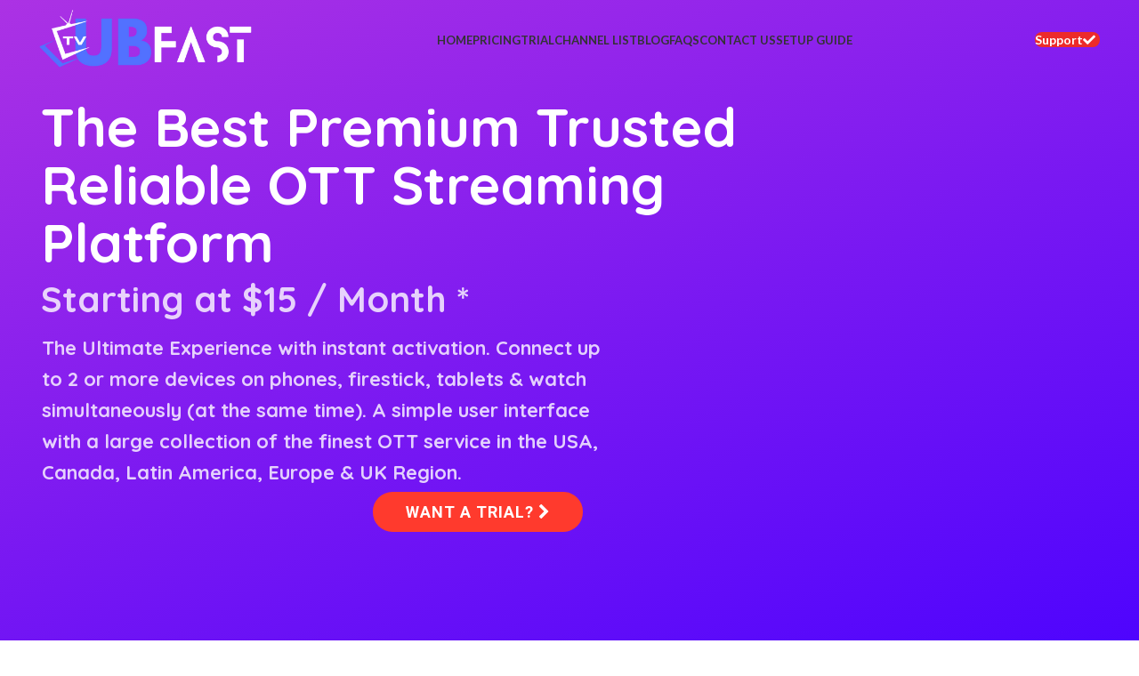

--- FILE ---
content_type: text/html; charset=UTF-8
request_url: https://ubfast.net/
body_size: 26834
content:
<!DOCTYPE html>
<html lang="en-US" prefix="og: https://ogp.me/ns#">
<head>
	<meta charset="UTF-8">
	<link rel="profile" href="https://gmpg.org/xfn/11">
	<link rel="pingback" href="https://ubfast.net/xmlrpc.php">

			<script>window.MSInputMethodContext && document.documentMode && document.write('<script src="https://ubfast.net/wp-content/themes/woodmart/js/libs/ie11CustomProperties.min.js"><\/script>');</script>
		
<!-- Search Engine Optimization by Rank Math - https://rankmath.com/ -->
<title>UBFast IPTV Streams</title>
<meta name="description" content="UBFast IPTV Streams- The best IPTV Provider delivering football matches, live events, zero freeze free servers relying on MegaOTT best servers in the IPTV World"/>
<meta name="robots" content="follow, index, max-snippet:-1, max-video-preview:-1, max-image-preview:large"/>
<link rel="canonical" href="https://ubfast.net/" />
<meta property="og:locale" content="en_US" />
<meta property="og:type" content="website" />
<meta property="og:title" content="UBFast IPTV Streams" />
<meta property="og:description" content="UBFast IPTV Streams- The best IPTV Provider delivering football matches, live events, zero freeze free servers relying on MegaOTT best servers in the IPTV World" />
<meta property="og:url" content="https://ubfast.net/" />
<meta property="og:site_name" content="SoundIPTV" />
<meta property="og:updated_time" content="2023-07-22T05:09:42+00:00" />
<meta property="article:published_time" content="2021-08-09T08:34:08+00:00" />
<meta property="article:modified_time" content="2023-07-22T05:09:42+00:00" />
<meta name="twitter:card" content="summary_large_image" />
<meta name="twitter:title" content="UBFast IPTV Streams" />
<meta name="twitter:description" content="UBFast IPTV Streams- The best IPTV Provider delivering football matches, live events, zero freeze free servers relying on MegaOTT best servers in the IPTV World" />
<meta name="twitter:label1" content="Written by" />
<meta name="twitter:data1" content="admin" />
<meta name="twitter:label2" content="Time to read" />
<meta name="twitter:data2" content="18 minutes" />
<script type="application/ld+json" class="rank-math-schema">{"@context":"https://schema.org","@graph":[{"@type":"Place","@id":"https://ubfast.net/#place","address":{"@type":"PostalAddress","streetAddress":"120 Madeira Drive NE STE 220","addressLocality":"New Mexico","addressRegion":"Albuquerque","postalCode":"87108","addressCountry":"USA"}},{"@type":["Store","Organization"],"@id":"https://ubfast.net/#organization","name":"SoundIPTV","url":"https://ubfast.net","email":"sales@ubfast.net","address":{"@type":"PostalAddress","streetAddress":"120 Madeira Drive NE STE 220","addressLocality":"New Mexico","addressRegion":"Albuquerque","postalCode":"87108","addressCountry":"USA"},"logo":{"@type":"ImageObject","@id":"https://ubfast.net/#logo","url":"https://ubfast.net/wp-content/uploads/2023/01/SoundIPTV.png","contentUrl":"https://ubfast.net/wp-content/uploads/2023/01/SoundIPTV.png","caption":"SoundIPTV","inLanguage":"en-US","width":"220","height":"40"},"openingHours":["Monday,Tuesday,Wednesday,Thursday,Friday,Saturday,Sunday 09:00-17:00"],"location":{"@id":"https://ubfast.net/#place"},"image":{"@id":"https://ubfast.net/#logo"},"telephone":"+15103702060"},{"@type":"WebSite","@id":"https://ubfast.net/#website","url":"https://ubfast.net","name":"SoundIPTV","publisher":{"@id":"https://ubfast.net/#organization"},"inLanguage":"en-US","potentialAction":{"@type":"SearchAction","target":"https://ubfast.net/?s={search_term_string}","query-input":"required name=search_term_string"}},{"@type":"WebPage","@id":"https://ubfast.net/#webpage","url":"https://ubfast.net/","name":"UBFast IPTV Streams","datePublished":"2021-08-09T08:34:08+00:00","dateModified":"2023-07-22T05:09:42+00:00","about":{"@id":"https://ubfast.net/#organization"},"isPartOf":{"@id":"https://ubfast.net/#website"},"inLanguage":"en-US"},{"@type":"Person","@id":"https://ubfast.net/author/admin/","name":"admin","url":"https://ubfast.net/author/admin/","image":{"@type":"ImageObject","@id":"https://secure.gravatar.com/avatar/7341e60f2a2e95a820ee5b6c34e6f2e8?s=96&amp;d=mm&amp;r=g","url":"https://secure.gravatar.com/avatar/7341e60f2a2e95a820ee5b6c34e6f2e8?s=96&amp;d=mm&amp;r=g","caption":"admin","inLanguage":"en-US"},"sameAs":["https://ubfast.net"],"worksFor":{"@id":"https://ubfast.net/#organization"}},{"@type":"Article","headline":"UBFast IPTV Streams","keywords":"iptv provider,iptv,reliable","datePublished":"2021-08-09T08:34:08+00:00","dateModified":"2023-07-22T05:09:42+00:00","author":{"@id":"https://ubfast.net/author/admin/","name":"admin"},"publisher":{"@id":"https://ubfast.net/#organization"},"description":"UBFast IPTV Streams- The best IPTV Provider delivering football matches, live events, zero freeze free servers relying on MegaOTT best servers in the IPTV World","name":"UBFast IPTV Streams","@id":"https://ubfast.net/#richSnippet","isPartOf":{"@id":"https://ubfast.net/#webpage"},"inLanguage":"en-US","mainEntityOfPage":{"@id":"https://ubfast.net/#webpage"}}]}</script>
<!-- /Rank Math WordPress SEO plugin -->

<link rel='dns-prefetch' href='//www.google.com' />
<link rel='dns-prefetch' href='//fonts.googleapis.com' />
<link rel="alternate" type="application/rss+xml" title="UBFast Streams &raquo; Feed" href="https://ubfast.net/feed/" />
<link rel="alternate" type="application/rss+xml" title="UBFast Streams &raquo; Comments Feed" href="https://ubfast.net/comments/feed/" />

<link rel='stylesheet' id='wp-block-library-css' href='https://ubfast.net/wp-includes/css/dist/block-library/style.min.css?ver=6.2.8' type='text/css' media='all' />
<style id='safe-svg-svg-icon-style-inline-css' type='text/css'>
.safe-svg-cover .safe-svg-inside{display:inline-block;max-width:100%}.safe-svg-cover svg{height:100%;max-height:100%;max-width:100%;width:100%}

</style>
<link rel='stylesheet' id='wc-blocks-vendors-style-css' href='https://ubfast.net/wp-content/plugins/woocommerce/packages/woocommerce-blocks/build/wc-blocks-vendors-style.css?ver=10.2.4' type='text/css' media='all' />
<link rel='stylesheet' id='wc-blocks-style-css' href='https://ubfast.net/wp-content/plugins/woocommerce/packages/woocommerce-blocks/build/wc-blocks-style.css?ver=10.2.4' type='text/css' media='all' />
<style id='joinchat-button-style-inline-css' type='text/css'>
.wp-block-joinchat-button{border:none!important;text-align:center}.wp-block-joinchat-button figure{display:table;margin:0 auto;padding:0}.wp-block-joinchat-button figcaption{font:normal normal 400 .6em/2em var(--wp--preset--font-family--system-font,sans-serif);margin:0;padding:0}.wp-block-joinchat-button .joinchat-button__qr{background-color:#fff;border:6px solid #25d366;border-radius:30px;box-sizing:content-box;display:block;height:200px;margin:auto;overflow:hidden;padding:10px;width:200px}.wp-block-joinchat-button .joinchat-button__qr canvas,.wp-block-joinchat-button .joinchat-button__qr img{display:block;margin:auto}.wp-block-joinchat-button .joinchat-button__link{align-items:center;background-color:#25d366;border:6px solid #25d366;border-radius:30px;display:inline-flex;flex-flow:row nowrap;justify-content:center;line-height:1.25em;margin:0 auto;text-decoration:none}.wp-block-joinchat-button .joinchat-button__link:before{background:transparent var(--joinchat-ico) no-repeat center;background-size:100%;content:"";display:block;height:1.5em;margin:-.75em .75em -.75em 0;width:1.5em}.wp-block-joinchat-button figure+.joinchat-button__link{margin-top:10px}@media (orientation:landscape)and (min-height:481px),(orientation:portrait)and (min-width:481px){.wp-block-joinchat-button.joinchat-button--qr-only figure+.joinchat-button__link{display:none}}@media (max-width:480px),(orientation:landscape)and (max-height:480px){.wp-block-joinchat-button figure{display:none}}

</style>
<link rel='stylesheet' id='yith-wcan-shortcodes-css' href='https://ubfast.net/wp-content/plugins/yith-woocommerce-ajax-navigation/assets/css/shortcodes.css?ver=4.23.0' type='text/css' media='all' />
<style id='yith-wcan-shortcodes-inline-css' type='text/css'>
:root{
	--yith-wcan-filters_colors_titles: #434343;
	--yith-wcan-filters_colors_background: #FFFFFF;
	--yith-wcan-filters_colors_accent: #A7144C;
	--yith-wcan-filters_colors_accent_r: 167;
	--yith-wcan-filters_colors_accent_g: 20;
	--yith-wcan-filters_colors_accent_b: 76;
	--yith-wcan-color_swatches_border_radius: 100%;
	--yith-wcan-color_swatches_size: 30px;
	--yith-wcan-labels_style_background: #FFFFFF;
	--yith-wcan-labels_style_background_hover: #A7144C;
	--yith-wcan-labels_style_background_active: #A7144C;
	--yith-wcan-labels_style_text: #434343;
	--yith-wcan-labels_style_text_hover: #FFFFFF;
	--yith-wcan-labels_style_text_active: #FFFFFF;
	--yith-wcan-anchors_style_text: #434343;
	--yith-wcan-anchors_style_text_hover: #A7144C;
	--yith-wcan-anchors_style_text_active: #A7144C;
}
</style>
<link rel='stylesheet' id='classic-theme-styles-css' href='https://ubfast.net/wp-includes/css/classic-themes.min.css?ver=6.2.8' type='text/css' media='all' />
<style id='global-styles-inline-css' type='text/css'>
body{--wp--preset--color--black: #000000;--wp--preset--color--cyan-bluish-gray: #abb8c3;--wp--preset--color--white: #ffffff;--wp--preset--color--pale-pink: #f78da7;--wp--preset--color--vivid-red: #cf2e2e;--wp--preset--color--luminous-vivid-orange: #ff6900;--wp--preset--color--luminous-vivid-amber: #fcb900;--wp--preset--color--light-green-cyan: #7bdcb5;--wp--preset--color--vivid-green-cyan: #00d084;--wp--preset--color--pale-cyan-blue: #8ed1fc;--wp--preset--color--vivid-cyan-blue: #0693e3;--wp--preset--color--vivid-purple: #9b51e0;--wp--preset--gradient--vivid-cyan-blue-to-vivid-purple: linear-gradient(135deg,rgba(6,147,227,1) 0%,rgb(155,81,224) 100%);--wp--preset--gradient--light-green-cyan-to-vivid-green-cyan: linear-gradient(135deg,rgb(122,220,180) 0%,rgb(0,208,130) 100%);--wp--preset--gradient--luminous-vivid-amber-to-luminous-vivid-orange: linear-gradient(135deg,rgba(252,185,0,1) 0%,rgba(255,105,0,1) 100%);--wp--preset--gradient--luminous-vivid-orange-to-vivid-red: linear-gradient(135deg,rgba(255,105,0,1) 0%,rgb(207,46,46) 100%);--wp--preset--gradient--very-light-gray-to-cyan-bluish-gray: linear-gradient(135deg,rgb(238,238,238) 0%,rgb(169,184,195) 100%);--wp--preset--gradient--cool-to-warm-spectrum: linear-gradient(135deg,rgb(74,234,220) 0%,rgb(151,120,209) 20%,rgb(207,42,186) 40%,rgb(238,44,130) 60%,rgb(251,105,98) 80%,rgb(254,248,76) 100%);--wp--preset--gradient--blush-light-purple: linear-gradient(135deg,rgb(255,206,236) 0%,rgb(152,150,240) 100%);--wp--preset--gradient--blush-bordeaux: linear-gradient(135deg,rgb(254,205,165) 0%,rgb(254,45,45) 50%,rgb(107,0,62) 100%);--wp--preset--gradient--luminous-dusk: linear-gradient(135deg,rgb(255,203,112) 0%,rgb(199,81,192) 50%,rgb(65,88,208) 100%);--wp--preset--gradient--pale-ocean: linear-gradient(135deg,rgb(255,245,203) 0%,rgb(182,227,212) 50%,rgb(51,167,181) 100%);--wp--preset--gradient--electric-grass: linear-gradient(135deg,rgb(202,248,128) 0%,rgb(113,206,126) 100%);--wp--preset--gradient--midnight: linear-gradient(135deg,rgb(2,3,129) 0%,rgb(40,116,252) 100%);--wp--preset--duotone--dark-grayscale: url('#wp-duotone-dark-grayscale');--wp--preset--duotone--grayscale: url('#wp-duotone-grayscale');--wp--preset--duotone--purple-yellow: url('#wp-duotone-purple-yellow');--wp--preset--duotone--blue-red: url('#wp-duotone-blue-red');--wp--preset--duotone--midnight: url('#wp-duotone-midnight');--wp--preset--duotone--magenta-yellow: url('#wp-duotone-magenta-yellow');--wp--preset--duotone--purple-green: url('#wp-duotone-purple-green');--wp--preset--duotone--blue-orange: url('#wp-duotone-blue-orange');--wp--preset--font-size--small: 13px;--wp--preset--font-size--medium: 20px;--wp--preset--font-size--large: 36px;--wp--preset--font-size--x-large: 42px;--wp--preset--spacing--20: 0.44rem;--wp--preset--spacing--30: 0.67rem;--wp--preset--spacing--40: 1rem;--wp--preset--spacing--50: 1.5rem;--wp--preset--spacing--60: 2.25rem;--wp--preset--spacing--70: 3.38rem;--wp--preset--spacing--80: 5.06rem;--wp--preset--shadow--natural: 6px 6px 9px rgba(0, 0, 0, 0.2);--wp--preset--shadow--deep: 12px 12px 50px rgba(0, 0, 0, 0.4);--wp--preset--shadow--sharp: 6px 6px 0px rgba(0, 0, 0, 0.2);--wp--preset--shadow--outlined: 6px 6px 0px -3px rgba(255, 255, 255, 1), 6px 6px rgba(0, 0, 0, 1);--wp--preset--shadow--crisp: 6px 6px 0px rgba(0, 0, 0, 1);}:where(.is-layout-flex){gap: 0.5em;}body .is-layout-flow > .alignleft{float: left;margin-inline-start: 0;margin-inline-end: 2em;}body .is-layout-flow > .alignright{float: right;margin-inline-start: 2em;margin-inline-end: 0;}body .is-layout-flow > .aligncenter{margin-left: auto !important;margin-right: auto !important;}body .is-layout-constrained > .alignleft{float: left;margin-inline-start: 0;margin-inline-end: 2em;}body .is-layout-constrained > .alignright{float: right;margin-inline-start: 2em;margin-inline-end: 0;}body .is-layout-constrained > .aligncenter{margin-left: auto !important;margin-right: auto !important;}body .is-layout-constrained > :where(:not(.alignleft):not(.alignright):not(.alignfull)){max-width: var(--wp--style--global--content-size);margin-left: auto !important;margin-right: auto !important;}body .is-layout-constrained > .alignwide{max-width: var(--wp--style--global--wide-size);}body .is-layout-flex{display: flex;}body .is-layout-flex{flex-wrap: wrap;align-items: center;}body .is-layout-flex > *{margin: 0;}:where(.wp-block-columns.is-layout-flex){gap: 2em;}.has-black-color{color: var(--wp--preset--color--black) !important;}.has-cyan-bluish-gray-color{color: var(--wp--preset--color--cyan-bluish-gray) !important;}.has-white-color{color: var(--wp--preset--color--white) !important;}.has-pale-pink-color{color: var(--wp--preset--color--pale-pink) !important;}.has-vivid-red-color{color: var(--wp--preset--color--vivid-red) !important;}.has-luminous-vivid-orange-color{color: var(--wp--preset--color--luminous-vivid-orange) !important;}.has-luminous-vivid-amber-color{color: var(--wp--preset--color--luminous-vivid-amber) !important;}.has-light-green-cyan-color{color: var(--wp--preset--color--light-green-cyan) !important;}.has-vivid-green-cyan-color{color: var(--wp--preset--color--vivid-green-cyan) !important;}.has-pale-cyan-blue-color{color: var(--wp--preset--color--pale-cyan-blue) !important;}.has-vivid-cyan-blue-color{color: var(--wp--preset--color--vivid-cyan-blue) !important;}.has-vivid-purple-color{color: var(--wp--preset--color--vivid-purple) !important;}.has-black-background-color{background-color: var(--wp--preset--color--black) !important;}.has-cyan-bluish-gray-background-color{background-color: var(--wp--preset--color--cyan-bluish-gray) !important;}.has-white-background-color{background-color: var(--wp--preset--color--white) !important;}.has-pale-pink-background-color{background-color: var(--wp--preset--color--pale-pink) !important;}.has-vivid-red-background-color{background-color: var(--wp--preset--color--vivid-red) !important;}.has-luminous-vivid-orange-background-color{background-color: var(--wp--preset--color--luminous-vivid-orange) !important;}.has-luminous-vivid-amber-background-color{background-color: var(--wp--preset--color--luminous-vivid-amber) !important;}.has-light-green-cyan-background-color{background-color: var(--wp--preset--color--light-green-cyan) !important;}.has-vivid-green-cyan-background-color{background-color: var(--wp--preset--color--vivid-green-cyan) !important;}.has-pale-cyan-blue-background-color{background-color: var(--wp--preset--color--pale-cyan-blue) !important;}.has-vivid-cyan-blue-background-color{background-color: var(--wp--preset--color--vivid-cyan-blue) !important;}.has-vivid-purple-background-color{background-color: var(--wp--preset--color--vivid-purple) !important;}.has-black-border-color{border-color: var(--wp--preset--color--black) !important;}.has-cyan-bluish-gray-border-color{border-color: var(--wp--preset--color--cyan-bluish-gray) !important;}.has-white-border-color{border-color: var(--wp--preset--color--white) !important;}.has-pale-pink-border-color{border-color: var(--wp--preset--color--pale-pink) !important;}.has-vivid-red-border-color{border-color: var(--wp--preset--color--vivid-red) !important;}.has-luminous-vivid-orange-border-color{border-color: var(--wp--preset--color--luminous-vivid-orange) !important;}.has-luminous-vivid-amber-border-color{border-color: var(--wp--preset--color--luminous-vivid-amber) !important;}.has-light-green-cyan-border-color{border-color: var(--wp--preset--color--light-green-cyan) !important;}.has-vivid-green-cyan-border-color{border-color: var(--wp--preset--color--vivid-green-cyan) !important;}.has-pale-cyan-blue-border-color{border-color: var(--wp--preset--color--pale-cyan-blue) !important;}.has-vivid-cyan-blue-border-color{border-color: var(--wp--preset--color--vivid-cyan-blue) !important;}.has-vivid-purple-border-color{border-color: var(--wp--preset--color--vivid-purple) !important;}.has-vivid-cyan-blue-to-vivid-purple-gradient-background{background: var(--wp--preset--gradient--vivid-cyan-blue-to-vivid-purple) !important;}.has-light-green-cyan-to-vivid-green-cyan-gradient-background{background: var(--wp--preset--gradient--light-green-cyan-to-vivid-green-cyan) !important;}.has-luminous-vivid-amber-to-luminous-vivid-orange-gradient-background{background: var(--wp--preset--gradient--luminous-vivid-amber-to-luminous-vivid-orange) !important;}.has-luminous-vivid-orange-to-vivid-red-gradient-background{background: var(--wp--preset--gradient--luminous-vivid-orange-to-vivid-red) !important;}.has-very-light-gray-to-cyan-bluish-gray-gradient-background{background: var(--wp--preset--gradient--very-light-gray-to-cyan-bluish-gray) !important;}.has-cool-to-warm-spectrum-gradient-background{background: var(--wp--preset--gradient--cool-to-warm-spectrum) !important;}.has-blush-light-purple-gradient-background{background: var(--wp--preset--gradient--blush-light-purple) !important;}.has-blush-bordeaux-gradient-background{background: var(--wp--preset--gradient--blush-bordeaux) !important;}.has-luminous-dusk-gradient-background{background: var(--wp--preset--gradient--luminous-dusk) !important;}.has-pale-ocean-gradient-background{background: var(--wp--preset--gradient--pale-ocean) !important;}.has-electric-grass-gradient-background{background: var(--wp--preset--gradient--electric-grass) !important;}.has-midnight-gradient-background{background: var(--wp--preset--gradient--midnight) !important;}.has-small-font-size{font-size: var(--wp--preset--font-size--small) !important;}.has-medium-font-size{font-size: var(--wp--preset--font-size--medium) !important;}.has-large-font-size{font-size: var(--wp--preset--font-size--large) !important;}.has-x-large-font-size{font-size: var(--wp--preset--font-size--x-large) !important;}
.wp-block-navigation a:where(:not(.wp-element-button)){color: inherit;}
:where(.wp-block-columns.is-layout-flex){gap: 2em;}
.wp-block-pullquote{font-size: 1.5em;line-height: 1.6;}
</style>
<link rel='stylesheet' id='pi-dcw-css' href='https://ubfast.net/wp-content/plugins/add-to-cart-direct-checkout-for-woocommerce/public/css/pi-dcw-public.css?ver=2.1.64' type='text/css' media='all' />
<style id='pi-dcw-inline-css' type='text/css'>

		.pisol_buy_now_button{
			color:#ffffff !important;
			background-color: #ee6443 !important;
		}
		
</style>
<link rel='stylesheet' id='ims-fme-ssc-custom-css' href='https://ubfast.net/wp-content/plugins/import-spreadsheets-from-microsoft-excel/css/custom_plugin.css?ver=6.2.8' type='text/css' media='all' />
<style id='woocommerce-inline-inline-css' type='text/css'>
.woocommerce form .form-row .required { visibility: visible; }
</style>
<link rel='stylesheet' id='wpa-wcvs-frontend-css' href='https://ubfast.net/wp-content/plugins/wpa-woocommerce-variation-swatch/assets/css/wcvs-frontend.css?ver=6.2.8' type='text/css' media='all' />
<link rel='stylesheet' id='elementor-icons-css' href='https://ubfast.net/wp-content/plugins/elementor/assets/lib/eicons/css/elementor-icons.min.css?ver=5.20.0' type='text/css' media='all' />
<link rel='stylesheet' id='elementor-frontend-css' href='https://ubfast.net/wp-content/plugins/elementor/assets/css/frontend-lite.min.css?ver=3.14.1' type='text/css' media='all' />
<style id='elementor-frontend-inline-css' type='text/css'>
@-webkit-keyframes ha_fadeIn{0%{opacity:0}to{opacity:1}}@keyframes ha_fadeIn{0%{opacity:0}to{opacity:1}}@-webkit-keyframes ha_zoomIn{0%{opacity:0;-webkit-transform:scale3d(.3,.3,.3);transform:scale3d(.3,.3,.3)}50%{opacity:1}}@keyframes ha_zoomIn{0%{opacity:0;-webkit-transform:scale3d(.3,.3,.3);transform:scale3d(.3,.3,.3)}50%{opacity:1}}@-webkit-keyframes ha_rollIn{0%{opacity:0;-webkit-transform:translate3d(-100%,0,0) rotate3d(0,0,1,-120deg);transform:translate3d(-100%,0,0) rotate3d(0,0,1,-120deg)}to{opacity:1}}@keyframes ha_rollIn{0%{opacity:0;-webkit-transform:translate3d(-100%,0,0) rotate3d(0,0,1,-120deg);transform:translate3d(-100%,0,0) rotate3d(0,0,1,-120deg)}to{opacity:1}}@-webkit-keyframes ha_bounce{0%,20%,53%,to{-webkit-animation-timing-function:cubic-bezier(.215,.61,.355,1);animation-timing-function:cubic-bezier(.215,.61,.355,1)}40%,43%{-webkit-transform:translate3d(0,-30px,0) scaleY(1.1);transform:translate3d(0,-30px,0) scaleY(1.1);-webkit-animation-timing-function:cubic-bezier(.755,.05,.855,.06);animation-timing-function:cubic-bezier(.755,.05,.855,.06)}70%{-webkit-transform:translate3d(0,-15px,0) scaleY(1.05);transform:translate3d(0,-15px,0) scaleY(1.05);-webkit-animation-timing-function:cubic-bezier(.755,.05,.855,.06);animation-timing-function:cubic-bezier(.755,.05,.855,.06)}80%{-webkit-transition-timing-function:cubic-bezier(.215,.61,.355,1);transition-timing-function:cubic-bezier(.215,.61,.355,1);-webkit-transform:translate3d(0,0,0) scaleY(.95);transform:translate3d(0,0,0) scaleY(.95)}90%{-webkit-transform:translate3d(0,-4px,0) scaleY(1.02);transform:translate3d(0,-4px,0) scaleY(1.02)}}@keyframes ha_bounce{0%,20%,53%,to{-webkit-animation-timing-function:cubic-bezier(.215,.61,.355,1);animation-timing-function:cubic-bezier(.215,.61,.355,1)}40%,43%{-webkit-transform:translate3d(0,-30px,0) scaleY(1.1);transform:translate3d(0,-30px,0) scaleY(1.1);-webkit-animation-timing-function:cubic-bezier(.755,.05,.855,.06);animation-timing-function:cubic-bezier(.755,.05,.855,.06)}70%{-webkit-transform:translate3d(0,-15px,0) scaleY(1.05);transform:translate3d(0,-15px,0) scaleY(1.05);-webkit-animation-timing-function:cubic-bezier(.755,.05,.855,.06);animation-timing-function:cubic-bezier(.755,.05,.855,.06)}80%{-webkit-transition-timing-function:cubic-bezier(.215,.61,.355,1);transition-timing-function:cubic-bezier(.215,.61,.355,1);-webkit-transform:translate3d(0,0,0) scaleY(.95);transform:translate3d(0,0,0) scaleY(.95)}90%{-webkit-transform:translate3d(0,-4px,0) scaleY(1.02);transform:translate3d(0,-4px,0) scaleY(1.02)}}@-webkit-keyframes ha_bounceIn{0%,20%,40%,60%,80%,to{-webkit-animation-timing-function:cubic-bezier(.215,.61,.355,1);animation-timing-function:cubic-bezier(.215,.61,.355,1)}0%{opacity:0;-webkit-transform:scale3d(.3,.3,.3);transform:scale3d(.3,.3,.3)}20%{-webkit-transform:scale3d(1.1,1.1,1.1);transform:scale3d(1.1,1.1,1.1)}40%{-webkit-transform:scale3d(.9,.9,.9);transform:scale3d(.9,.9,.9)}60%{opacity:1;-webkit-transform:scale3d(1.03,1.03,1.03);transform:scale3d(1.03,1.03,1.03)}80%{-webkit-transform:scale3d(.97,.97,.97);transform:scale3d(.97,.97,.97)}to{opacity:1}}@keyframes ha_bounceIn{0%,20%,40%,60%,80%,to{-webkit-animation-timing-function:cubic-bezier(.215,.61,.355,1);animation-timing-function:cubic-bezier(.215,.61,.355,1)}0%{opacity:0;-webkit-transform:scale3d(.3,.3,.3);transform:scale3d(.3,.3,.3)}20%{-webkit-transform:scale3d(1.1,1.1,1.1);transform:scale3d(1.1,1.1,1.1)}40%{-webkit-transform:scale3d(.9,.9,.9);transform:scale3d(.9,.9,.9)}60%{opacity:1;-webkit-transform:scale3d(1.03,1.03,1.03);transform:scale3d(1.03,1.03,1.03)}80%{-webkit-transform:scale3d(.97,.97,.97);transform:scale3d(.97,.97,.97)}to{opacity:1}}@-webkit-keyframes ha_flipInX{0%{opacity:0;-webkit-transform:perspective(400px) rotate3d(1,0,0,90deg);transform:perspective(400px) rotate3d(1,0,0,90deg);-webkit-animation-timing-function:ease-in;animation-timing-function:ease-in}40%{-webkit-transform:perspective(400px) rotate3d(1,0,0,-20deg);transform:perspective(400px) rotate3d(1,0,0,-20deg);-webkit-animation-timing-function:ease-in;animation-timing-function:ease-in}60%{opacity:1;-webkit-transform:perspective(400px) rotate3d(1,0,0,10deg);transform:perspective(400px) rotate3d(1,0,0,10deg)}80%{-webkit-transform:perspective(400px) rotate3d(1,0,0,-5deg);transform:perspective(400px) rotate3d(1,0,0,-5deg)}}@keyframes ha_flipInX{0%{opacity:0;-webkit-transform:perspective(400px) rotate3d(1,0,0,90deg);transform:perspective(400px) rotate3d(1,0,0,90deg);-webkit-animation-timing-function:ease-in;animation-timing-function:ease-in}40%{-webkit-transform:perspective(400px) rotate3d(1,0,0,-20deg);transform:perspective(400px) rotate3d(1,0,0,-20deg);-webkit-animation-timing-function:ease-in;animation-timing-function:ease-in}60%{opacity:1;-webkit-transform:perspective(400px) rotate3d(1,0,0,10deg);transform:perspective(400px) rotate3d(1,0,0,10deg)}80%{-webkit-transform:perspective(400px) rotate3d(1,0,0,-5deg);transform:perspective(400px) rotate3d(1,0,0,-5deg)}}@-webkit-keyframes ha_flipInY{0%{opacity:0;-webkit-transform:perspective(400px) rotate3d(0,1,0,90deg);transform:perspective(400px) rotate3d(0,1,0,90deg);-webkit-animation-timing-function:ease-in;animation-timing-function:ease-in}40%{-webkit-transform:perspective(400px) rotate3d(0,1,0,-20deg);transform:perspective(400px) rotate3d(0,1,0,-20deg);-webkit-animation-timing-function:ease-in;animation-timing-function:ease-in}60%{opacity:1;-webkit-transform:perspective(400px) rotate3d(0,1,0,10deg);transform:perspective(400px) rotate3d(0,1,0,10deg)}80%{-webkit-transform:perspective(400px) rotate3d(0,1,0,-5deg);transform:perspective(400px) rotate3d(0,1,0,-5deg)}}@keyframes ha_flipInY{0%{opacity:0;-webkit-transform:perspective(400px) rotate3d(0,1,0,90deg);transform:perspective(400px) rotate3d(0,1,0,90deg);-webkit-animation-timing-function:ease-in;animation-timing-function:ease-in}40%{-webkit-transform:perspective(400px) rotate3d(0,1,0,-20deg);transform:perspective(400px) rotate3d(0,1,0,-20deg);-webkit-animation-timing-function:ease-in;animation-timing-function:ease-in}60%{opacity:1;-webkit-transform:perspective(400px) rotate3d(0,1,0,10deg);transform:perspective(400px) rotate3d(0,1,0,10deg)}80%{-webkit-transform:perspective(400px) rotate3d(0,1,0,-5deg);transform:perspective(400px) rotate3d(0,1,0,-5deg)}}@-webkit-keyframes ha_swing{20%{-webkit-transform:rotate3d(0,0,1,15deg);transform:rotate3d(0,0,1,15deg)}40%{-webkit-transform:rotate3d(0,0,1,-10deg);transform:rotate3d(0,0,1,-10deg)}60%{-webkit-transform:rotate3d(0,0,1,5deg);transform:rotate3d(0,0,1,5deg)}80%{-webkit-transform:rotate3d(0,0,1,-5deg);transform:rotate3d(0,0,1,-5deg)}}@keyframes ha_swing{20%{-webkit-transform:rotate3d(0,0,1,15deg);transform:rotate3d(0,0,1,15deg)}40%{-webkit-transform:rotate3d(0,0,1,-10deg);transform:rotate3d(0,0,1,-10deg)}60%{-webkit-transform:rotate3d(0,0,1,5deg);transform:rotate3d(0,0,1,5deg)}80%{-webkit-transform:rotate3d(0,0,1,-5deg);transform:rotate3d(0,0,1,-5deg)}}@-webkit-keyframes ha_slideInDown{0%{visibility:visible;-webkit-transform:translate3d(0,-100%,0);transform:translate3d(0,-100%,0)}}@keyframes ha_slideInDown{0%{visibility:visible;-webkit-transform:translate3d(0,-100%,0);transform:translate3d(0,-100%,0)}}@-webkit-keyframes ha_slideInUp{0%{visibility:visible;-webkit-transform:translate3d(0,100%,0);transform:translate3d(0,100%,0)}}@keyframes ha_slideInUp{0%{visibility:visible;-webkit-transform:translate3d(0,100%,0);transform:translate3d(0,100%,0)}}@-webkit-keyframes ha_slideInLeft{0%{visibility:visible;-webkit-transform:translate3d(-100%,0,0);transform:translate3d(-100%,0,0)}}@keyframes ha_slideInLeft{0%{visibility:visible;-webkit-transform:translate3d(-100%,0,0);transform:translate3d(-100%,0,0)}}@-webkit-keyframes ha_slideInRight{0%{visibility:visible;-webkit-transform:translate3d(100%,0,0);transform:translate3d(100%,0,0)}}@keyframes ha_slideInRight{0%{visibility:visible;-webkit-transform:translate3d(100%,0,0);transform:translate3d(100%,0,0)}}.ha_fadeIn{-webkit-animation-name:ha_fadeIn;animation-name:ha_fadeIn}.ha_zoomIn{-webkit-animation-name:ha_zoomIn;animation-name:ha_zoomIn}.ha_rollIn{-webkit-animation-name:ha_rollIn;animation-name:ha_rollIn}.ha_bounce{-webkit-transform-origin:center bottom;-ms-transform-origin:center bottom;transform-origin:center bottom;-webkit-animation-name:ha_bounce;animation-name:ha_bounce}.ha_bounceIn{-webkit-animation-name:ha_bounceIn;animation-name:ha_bounceIn;-webkit-animation-duration:.75s;-webkit-animation-duration:calc(var(--animate-duration)*.75);animation-duration:.75s;animation-duration:calc(var(--animate-duration)*.75)}.ha_flipInX,.ha_flipInY{-webkit-animation-name:ha_flipInX;animation-name:ha_flipInX;-webkit-backface-visibility:visible!important;backface-visibility:visible!important}.ha_flipInY{-webkit-animation-name:ha_flipInY;animation-name:ha_flipInY}.ha_swing{-webkit-transform-origin:top center;-ms-transform-origin:top center;transform-origin:top center;-webkit-animation-name:ha_swing;animation-name:ha_swing}.ha_slideInDown{-webkit-animation-name:ha_slideInDown;animation-name:ha_slideInDown}.ha_slideInUp{-webkit-animation-name:ha_slideInUp;animation-name:ha_slideInUp}.ha_slideInLeft{-webkit-animation-name:ha_slideInLeft;animation-name:ha_slideInLeft}.ha_slideInRight{-webkit-animation-name:ha_slideInRight;animation-name:ha_slideInRight}.ha-css-transform-yes{-webkit-transition-duration:var(--ha-tfx-transition-duration, .2s);transition-duration:var(--ha-tfx-transition-duration, .2s);-webkit-transition-property:-webkit-transform;transition-property:transform;transition-property:transform,-webkit-transform;-webkit-transform:translate(var(--ha-tfx-translate-x, 0),var(--ha-tfx-translate-y, 0)) scale(var(--ha-tfx-scale-x, 1),var(--ha-tfx-scale-y, 1)) skew(var(--ha-tfx-skew-x, 0),var(--ha-tfx-skew-y, 0)) rotateX(var(--ha-tfx-rotate-x, 0)) rotateY(var(--ha-tfx-rotate-y, 0)) rotateZ(var(--ha-tfx-rotate-z, 0));transform:translate(var(--ha-tfx-translate-x, 0),var(--ha-tfx-translate-y, 0)) scale(var(--ha-tfx-scale-x, 1),var(--ha-tfx-scale-y, 1)) skew(var(--ha-tfx-skew-x, 0),var(--ha-tfx-skew-y, 0)) rotateX(var(--ha-tfx-rotate-x, 0)) rotateY(var(--ha-tfx-rotate-y, 0)) rotateZ(var(--ha-tfx-rotate-z, 0))}.ha-css-transform-yes:hover{-webkit-transform:translate(var(--ha-tfx-translate-x-hover, var(--ha-tfx-translate-x, 0)),var(--ha-tfx-translate-y-hover, var(--ha-tfx-translate-y, 0))) scale(var(--ha-tfx-scale-x-hover, var(--ha-tfx-scale-x, 1)),var(--ha-tfx-scale-y-hover, var(--ha-tfx-scale-y, 1))) skew(var(--ha-tfx-skew-x-hover, var(--ha-tfx-skew-x, 0)),var(--ha-tfx-skew-y-hover, var(--ha-tfx-skew-y, 0))) rotateX(var(--ha-tfx-rotate-x-hover, var(--ha-tfx-rotate-x, 0))) rotateY(var(--ha-tfx-rotate-y-hover, var(--ha-tfx-rotate-y, 0))) rotateZ(var(--ha-tfx-rotate-z-hover, var(--ha-tfx-rotate-z, 0)));transform:translate(var(--ha-tfx-translate-x-hover, var(--ha-tfx-translate-x, 0)),var(--ha-tfx-translate-y-hover, var(--ha-tfx-translate-y, 0))) scale(var(--ha-tfx-scale-x-hover, var(--ha-tfx-scale-x, 1)),var(--ha-tfx-scale-y-hover, var(--ha-tfx-scale-y, 1))) skew(var(--ha-tfx-skew-x-hover, var(--ha-tfx-skew-x, 0)),var(--ha-tfx-skew-y-hover, var(--ha-tfx-skew-y, 0))) rotateX(var(--ha-tfx-rotate-x-hover, var(--ha-tfx-rotate-x, 0))) rotateY(var(--ha-tfx-rotate-y-hover, var(--ha-tfx-rotate-y, 0))) rotateZ(var(--ha-tfx-rotate-z-hover, var(--ha-tfx-rotate-z, 0)))}.happy-addon>.elementor-widget-container{word-wrap:break-word;overflow-wrap:break-word}.happy-addon>.elementor-widget-container,.happy-addon>.elementor-widget-container *{-webkit-box-sizing:border-box;box-sizing:border-box}.happy-addon p:empty{display:none}.happy-addon .elementor-inline-editing{min-height:auto!important}.happy-addon-pro img{max-width:100%;height:auto;-o-object-fit:cover;object-fit:cover}.ha-screen-reader-text{position:absolute;overflow:hidden;clip:rect(1px,1px,1px,1px);margin:-1px;padding:0;width:1px;height:1px;border:0;word-wrap:normal!important;-webkit-clip-path:inset(50%);clip-path:inset(50%)}.ha-has-bg-overlay>.elementor-widget-container{position:relative;z-index:1}.ha-has-bg-overlay>.elementor-widget-container:before{position:absolute;top:0;left:0;z-index:-1;width:100%;height:100%;content:""}.ha-popup--is-enabled .ha-js-popup,.ha-popup--is-enabled .ha-js-popup img{cursor:-webkit-zoom-in!important;cursor:zoom-in!important}.mfp-wrap .mfp-arrow,.mfp-wrap .mfp-close{background-color:transparent}.mfp-wrap .mfp-arrow:focus,.mfp-wrap .mfp-close:focus{outline-width:thin}.ha-advanced-tooltip-enable{position:relative;cursor:pointer;--ha-tooltip-arrow-color:black;--ha-tooltip-arrow-distance:0}.ha-advanced-tooltip-enable .ha-advanced-tooltip-content{position:absolute;z-index:999;display:none;padding:5px 0;width:120px;height:auto;border-radius:6px;background-color:#000;color:#fff;text-align:center;opacity:0}.ha-advanced-tooltip-enable .ha-advanced-tooltip-content::after{position:absolute;border-width:5px;border-style:solid;content:""}.ha-advanced-tooltip-enable .ha-advanced-tooltip-content.no-arrow::after{visibility:hidden}.ha-advanced-tooltip-enable .ha-advanced-tooltip-content.show{display:inline-block;opacity:1}.ha-advanced-tooltip-enable.ha-advanced-tooltip-top .ha-advanced-tooltip-content,body[data-elementor-device-mode=tablet] .ha-advanced-tooltip-enable.ha-advanced-tooltip-tablet-top .ha-advanced-tooltip-content{top:unset;right:0;bottom:calc(101% + var(--ha-tooltip-arrow-distance));left:0;margin:0 auto}.ha-advanced-tooltip-enable.ha-advanced-tooltip-top .ha-advanced-tooltip-content::after,body[data-elementor-device-mode=tablet] .ha-advanced-tooltip-enable.ha-advanced-tooltip-tablet-top .ha-advanced-tooltip-content::after{top:100%;right:unset;bottom:unset;left:50%;border-color:var(--ha-tooltip-arrow-color) transparent transparent transparent;-webkit-transform:translateX(-50%);-ms-transform:translateX(-50%);transform:translateX(-50%)}.ha-advanced-tooltip-enable.ha-advanced-tooltip-bottom .ha-advanced-tooltip-content,body[data-elementor-device-mode=tablet] .ha-advanced-tooltip-enable.ha-advanced-tooltip-tablet-bottom .ha-advanced-tooltip-content{top:calc(101% + var(--ha-tooltip-arrow-distance));right:0;bottom:unset;left:0;margin:0 auto}.ha-advanced-tooltip-enable.ha-advanced-tooltip-bottom .ha-advanced-tooltip-content::after,body[data-elementor-device-mode=tablet] .ha-advanced-tooltip-enable.ha-advanced-tooltip-tablet-bottom .ha-advanced-tooltip-content::after{top:unset;right:unset;bottom:100%;left:50%;border-color:transparent transparent var(--ha-tooltip-arrow-color) transparent;-webkit-transform:translateX(-50%);-ms-transform:translateX(-50%);transform:translateX(-50%)}.ha-advanced-tooltip-enable.ha-advanced-tooltip-left .ha-advanced-tooltip-content,body[data-elementor-device-mode=tablet] .ha-advanced-tooltip-enable.ha-advanced-tooltip-tablet-left .ha-advanced-tooltip-content{top:50%;right:calc(101% + var(--ha-tooltip-arrow-distance));bottom:unset;left:unset;-webkit-transform:translateY(-50%);-ms-transform:translateY(-50%);transform:translateY(-50%)}.ha-advanced-tooltip-enable.ha-advanced-tooltip-left .ha-advanced-tooltip-content::after,body[data-elementor-device-mode=tablet] .ha-advanced-tooltip-enable.ha-advanced-tooltip-tablet-left .ha-advanced-tooltip-content::after{top:50%;right:unset;bottom:unset;left:100%;border-color:transparent transparent transparent var(--ha-tooltip-arrow-color);-webkit-transform:translateY(-50%);-ms-transform:translateY(-50%);transform:translateY(-50%)}.ha-advanced-tooltip-enable.ha-advanced-tooltip-right .ha-advanced-tooltip-content,body[data-elementor-device-mode=tablet] .ha-advanced-tooltip-enable.ha-advanced-tooltip-tablet-right .ha-advanced-tooltip-content{top:50%;right:unset;bottom:unset;left:calc(101% + var(--ha-tooltip-arrow-distance));-webkit-transform:translateY(-50%);-ms-transform:translateY(-50%);transform:translateY(-50%)}.ha-advanced-tooltip-enable.ha-advanced-tooltip-right .ha-advanced-tooltip-content::after,body[data-elementor-device-mode=tablet] .ha-advanced-tooltip-enable.ha-advanced-tooltip-tablet-right .ha-advanced-tooltip-content::after{top:50%;right:100%;bottom:unset;left:unset;border-color:transparent var(--ha-tooltip-arrow-color) transparent transparent;-webkit-transform:translateY(-50%);-ms-transform:translateY(-50%);transform:translateY(-50%)}body[data-elementor-device-mode=mobile] .ha-advanced-tooltip-enable.ha-advanced-tooltip-mobile-top .ha-advanced-tooltip-content{top:unset;right:0;bottom:calc(101% + var(--ha-tooltip-arrow-distance));left:0;margin:0 auto}body[data-elementor-device-mode=mobile] .ha-advanced-tooltip-enable.ha-advanced-tooltip-mobile-top .ha-advanced-tooltip-content::after{top:100%;right:unset;bottom:unset;left:50%;border-color:var(--ha-tooltip-arrow-color) transparent transparent transparent;-webkit-transform:translateX(-50%);-ms-transform:translateX(-50%);transform:translateX(-50%)}body[data-elementor-device-mode=mobile] .ha-advanced-tooltip-enable.ha-advanced-tooltip-mobile-bottom .ha-advanced-tooltip-content{top:calc(101% + var(--ha-tooltip-arrow-distance));right:0;bottom:unset;left:0;margin:0 auto}body[data-elementor-device-mode=mobile] .ha-advanced-tooltip-enable.ha-advanced-tooltip-mobile-bottom .ha-advanced-tooltip-content::after{top:unset;right:unset;bottom:100%;left:50%;border-color:transparent transparent var(--ha-tooltip-arrow-color) transparent;-webkit-transform:translateX(-50%);-ms-transform:translateX(-50%);transform:translateX(-50%)}body[data-elementor-device-mode=mobile] .ha-advanced-tooltip-enable.ha-advanced-tooltip-mobile-left .ha-advanced-tooltip-content{top:50%;right:calc(101% + var(--ha-tooltip-arrow-distance));bottom:unset;left:unset;-webkit-transform:translateY(-50%);-ms-transform:translateY(-50%);transform:translateY(-50%)}body[data-elementor-device-mode=mobile] .ha-advanced-tooltip-enable.ha-advanced-tooltip-mobile-left .ha-advanced-tooltip-content::after{top:50%;right:unset;bottom:unset;left:100%;border-color:transparent transparent transparent var(--ha-tooltip-arrow-color);-webkit-transform:translateY(-50%);-ms-transform:translateY(-50%);transform:translateY(-50%)}body[data-elementor-device-mode=mobile] .ha-advanced-tooltip-enable.ha-advanced-tooltip-mobile-right .ha-advanced-tooltip-content{top:50%;right:unset;bottom:unset;left:calc(101% + var(--ha-tooltip-arrow-distance));-webkit-transform:translateY(-50%);-ms-transform:translateY(-50%);transform:translateY(-50%)}body[data-elementor-device-mode=mobile] .ha-advanced-tooltip-enable.ha-advanced-tooltip-mobile-right .ha-advanced-tooltip-content::after{top:50%;right:100%;bottom:unset;left:unset;border-color:transparent var(--ha-tooltip-arrow-color) transparent transparent;-webkit-transform:translateY(-50%);-ms-transform:translateY(-50%);transform:translateY(-50%)}body.elementor-editor-active .happy-addon.ha-gravityforms .gform_wrapper{display:block!important}.ha-scroll-to-top-wrap.ha-scroll-to-top-hide{display:none}.ha-scroll-to-top-wrap.edit-mode,.ha-scroll-to-top-wrap.single-page-off{display:none!important}.ha-scroll-to-top-button{position:fixed;right:15px;bottom:15px;z-index:9999;display:-webkit-box;display:-webkit-flex;display:-ms-flexbox;display:flex;-webkit-box-align:center;-webkit-align-items:center;align-items:center;-ms-flex-align:center;-webkit-box-pack:center;-ms-flex-pack:center;-webkit-justify-content:center;justify-content:center;width:50px;height:50px;border-radius:50px;background-color:#5636d1;color:#fff;text-align:center;opacity:1;cursor:pointer;-webkit-transition:all .3s;transition:all .3s}.ha-scroll-to-top-button i{color:#fff;font-size:16px}.ha-scroll-to-top-button:hover{background-color:#e2498a}
</style>
<link rel='stylesheet' id='swiper-css' href='https://ubfast.net/wp-content/plugins/elementor/assets/lib/swiper/css/swiper.min.css?ver=5.3.6' type='text/css' media='all' />
<link rel='stylesheet' id='elementor-post-7866-css' href='https://ubfast.net/wp-content/uploads/elementor/css/post-7866.css?ver=1688024217' type='text/css' media='all' />
<link rel='stylesheet' id='font-awesome-5-all-css' href='https://ubfast.net/wp-content/plugins/elementor/assets/lib/font-awesome/css/all.min.css?ver=3.14.1' type='text/css' media='all' />
<link rel='stylesheet' id='font-awesome-4-shim-css' href='https://ubfast.net/wp-content/plugins/elementor/assets/lib/font-awesome/css/v4-shims.min.css?ver=3.14.1' type='text/css' media='all' />
<link rel='stylesheet' id='wpdt-elementor-widget-font-css' href='https://ubfast.net/wp-content/plugins/wpdatatables/integrations/page_builders/elementor/css/style.css?ver=2.1.61' type='text/css' media='all' />
<link rel='stylesheet' id='tablepress-default-css' href='https://ubfast.net/wp-content/tablepress-combined.min.css?ver=2' type='text/css' media='all' />
<link rel='stylesheet' id='js_composer_front-css' href='https://ubfast.net/wp-content/plugins/js_composer/assets/css/js_composer.min.css?ver=6.13.0' type='text/css' media='all' />
<link rel='stylesheet' id='eael-general-css' href='https://ubfast.net/wp-content/plugins/essential-addons-for-elementor-lite/assets/front-end/css/view/general.min.css?ver=5.8.0' type='text/css' media='all' />
<link rel='stylesheet' id='happy-icons-css' href='https://ubfast.net/wp-content/plugins/happy-elementor-addons/assets/fonts/style.min.css?ver=3.8.5' type='text/css' media='all' />
<link rel='stylesheet' id='wpr-text-animations-css-css' href='https://ubfast.net/wp-content/plugins/royal-elementor-addons/assets/css/lib/animations/text-animations.min.css?ver=1.3.69' type='text/css' media='all' />
<link rel='stylesheet' id='wpr-addons-css-css' href='https://ubfast.net/wp-content/plugins/royal-elementor-addons/assets/css/frontend.min.css?ver=1.3.69' type='text/css' media='all' />
<link rel='stylesheet' id='bootstrap-css' href='https://ubfast.net/wp-content/themes/woodmart/css/bootstrap-light.min.css?ver=7.2.4' type='text/css' media='all' />
<link rel='stylesheet' id='woodmart-style-css' href='https://ubfast.net/wp-content/themes/woodmart/css/parts/base.min.css?ver=7.2.4' type='text/css' media='all' />
<link rel='stylesheet' id='wd-widget-nav-css' href='https://ubfast.net/wp-content/themes/woodmart/css/parts/widget-nav.min.css?ver=7.2.4' type='text/css' media='all' />
<link rel='stylesheet' id='wd-wp-gutenberg-css' href='https://ubfast.net/wp-content/themes/woodmart/css/parts/wp-gutenberg.min.css?ver=7.2.4' type='text/css' media='all' />
<link rel='stylesheet' id='wd-wpcf7-css' href='https://ubfast.net/wp-content/themes/woodmart/css/parts/int-wpcf7.min.css?ver=7.2.4' type='text/css' media='all' />
<link rel='stylesheet' id='wd-revolution-slider-css' href='https://ubfast.net/wp-content/themes/woodmart/css/parts/int-rev-slider.min.css?ver=7.2.4' type='text/css' media='all' />
<link rel='stylesheet' id='wd-woo-paypal-payments-css' href='https://ubfast.net/wp-content/themes/woodmart/css/parts/int-woo-paypal-payments.min.css?ver=7.2.4' type='text/css' media='all' />
<link rel='stylesheet' id='wd-wpbakery-base-css' href='https://ubfast.net/wp-content/themes/woodmart/css/parts/int-wpb-base.min.css?ver=7.2.4' type='text/css' media='all' />
<link rel='stylesheet' id='wd-wpbakery-base-deprecated-css' href='https://ubfast.net/wp-content/themes/woodmart/css/parts/int-wpb-base-deprecated.min.css?ver=7.2.4' type='text/css' media='all' />
<link rel='stylesheet' id='wd-woocommerce-base-css' href='https://ubfast.net/wp-content/themes/woodmart/css/parts/woocommerce-base.min.css?ver=7.2.4' type='text/css' media='all' />
<link rel='stylesheet' id='wd-mod-star-rating-css' href='https://ubfast.net/wp-content/themes/woodmart/css/parts/mod-star-rating.min.css?ver=7.2.4' type='text/css' media='all' />
<link rel='stylesheet' id='wd-woo-el-track-order-css' href='https://ubfast.net/wp-content/themes/woodmart/css/parts/woo-el-track-order.min.css?ver=7.2.4' type='text/css' media='all' />
<link rel='stylesheet' id='wd-woo-gutenberg-css' href='https://ubfast.net/wp-content/themes/woodmart/css/parts/woo-gutenberg.min.css?ver=7.2.4' type='text/css' media='all' />
<link rel='stylesheet' id='wd-header-base-css' href='https://ubfast.net/wp-content/themes/woodmart/css/parts/header-base.min.css?ver=7.2.4' type='text/css' media='all' />
<link rel='stylesheet' id='wd-mod-tools-css' href='https://ubfast.net/wp-content/themes/woodmart/css/parts/mod-tools.min.css?ver=7.2.4' type='text/css' media='all' />
<link rel='stylesheet' id='wd-header-elements-base-css' href='https://ubfast.net/wp-content/themes/woodmart/css/parts/header-el-base.min.css?ver=7.2.4' type='text/css' media='all' />
<link rel='stylesheet' id='wd-dividers-css' href='https://ubfast.net/wp-content/themes/woodmart/css/parts/el-row-divider.min.css?ver=7.2.4' type='text/css' media='all' />
<link rel='stylesheet' id='wd-section-title-css' href='https://ubfast.net/wp-content/themes/woodmart/css/parts/el-section-title.min.css?ver=7.2.4' type='text/css' media='all' />
<link rel='stylesheet' id='wd-mod-highlighted-text-css' href='https://ubfast.net/wp-content/themes/woodmart/css/parts/mod-highlighted-text.min.css?ver=7.2.4' type='text/css' media='all' />
<link rel='stylesheet' id='wd-owl-carousel-css' href='https://ubfast.net/wp-content/themes/woodmart/css/parts/lib-owl-carousel.min.css?ver=7.2.4' type='text/css' media='all' />
<link rel='stylesheet' id='wd-info-box-css' href='https://ubfast.net/wp-content/themes/woodmart/css/parts/el-info-box.min.css?ver=7.2.4' type='text/css' media='all' />
<link rel='stylesheet' id='wd-banner-css' href='https://ubfast.net/wp-content/themes/woodmart/css/parts/wpb-el-banner.min.css?ver=7.2.4' type='text/css' media='all' />
<link rel='stylesheet' id='wd-banner-style-mask-and-shadow-css' href='https://ubfast.net/wp-content/themes/woodmart/css/parts/el-banner-style-mask-and-shadow.min.css?ver=7.2.4' type='text/css' media='all' />
<link rel='stylesheet' id='wd-banner-hover-zoom-css' href='https://ubfast.net/wp-content/themes/woodmart/css/parts/el-banner-hover-zoom.min.css?ver=7.2.4' type='text/css' media='all' />
<link rel='stylesheet' id='wd-banner-btn-hover-css' href='https://ubfast.net/wp-content/themes/woodmart/css/parts/el-banner-btn-hover.min.css?ver=7.2.4' type='text/css' media='all' />
<link rel='stylesheet' id='wd-int-el-animations-css' href='https://ubfast.net/wp-content/themes/woodmart/css/parts/int-wbp-el-animations.min.css?ver=7.2.4' type='text/css' media='all' />
<link rel='stylesheet' id='wd-pricing-table-css' href='https://ubfast.net/wp-content/themes/woodmart/css/parts/el-pricing-table.min.css?ver=7.2.4' type='text/css' media='all' />
<link rel='stylesheet' id='wd-text-block-css' href='https://ubfast.net/wp-content/themes/woodmart/css/parts/el-text-block.min.css?ver=7.2.4' type='text/css' media='all' />
<link rel='stylesheet' id='wd-footer-base-css' href='https://ubfast.net/wp-content/themes/woodmart/css/parts/footer-base.min.css?ver=7.2.4' type='text/css' media='all' />
<link rel='stylesheet' id='wd-wd-search-form-css' href='https://ubfast.net/wp-content/themes/woodmart/css/parts/wd-search-form.min.css?ver=7.2.4' type='text/css' media='all' />
<link rel='stylesheet' id='xts-style-header_523456-css' href='https://ubfast.net/wp-content/uploads/2023/06/xts-header_523456-1688007235.css?ver=7.2.4' type='text/css' media='all' />
<link rel='stylesheet' id='xts-style-theme_settings_default-css' href='https://ubfast.net/wp-content/uploads/2023/07/xts-theme_settings_default-1690004959.css?ver=7.2.4' type='text/css' media='all' />
<link rel='stylesheet' id='xts-google-fonts-css' href='https://fonts.googleapis.com/css?family=Lato%3A400%2C700%2C100&#038;ver=7.2.4' type='text/css' media='all' />
<link rel='stylesheet' id='google-fonts-1-css' href='https://fonts.googleapis.com/css?family=Roboto%3A100%2C100italic%2C200%2C200italic%2C300%2C300italic%2C400%2C400italic%2C500%2C500italic%2C600%2C600italic%2C700%2C700italic%2C800%2C800italic%2C900%2C900italic%7CRoboto+Slab%3A100%2C100italic%2C200%2C200italic%2C300%2C300italic%2C400%2C400italic%2C500%2C500italic%2C600%2C600italic%2C700%2C700italic%2C800%2C800italic%2C900%2C900italic&#038;display=auto&#038;ver=6.2.8' type='text/css' media='all' />
<link rel="preconnect" href="https://fonts.gstatic.com/" crossorigin><script type="text/javascript">
            window._nslDOMReady = function (callback) {
                if ( document.readyState === "complete" || document.readyState === "interactive" ) {
                    callback();
                } else {
                    document.addEventListener( "DOMContentLoaded", callback );
                }
            };
            </script><script type='text/javascript' data-cfasync="false" src='https://ubfast.net/wp-includes/js/jquery/jquery.min.js?ver=3.6.4' id='jquery-core-js'></script>
<script type='text/javascript' data-cfasync="false" src='https://ubfast.net/wp-includes/js/jquery/jquery-migrate.min.js?ver=3.4.0' id='jquery-migrate-js'></script>
<script type='text/javascript' id='pi-dcw-js-extra'>
/* <![CDATA[ */
var pisol_dcw_setting = {"ajax_url":"https:\/\/ubfast.net\/wp-admin\/admin-ajax.php"};
/* ]]> */
</script>
<script type='text/javascript' src='https://ubfast.net/wp-content/plugins/add-to-cart-direct-checkout-for-woocommerce/public/js/pi-dcw-public.js?ver=2.1.64' id='pi-dcw-js'></script>
<script type='text/javascript' src='https://ubfast.net/wp-content/plugins/woocommerce/assets/js/jquery-blockui/jquery.blockUI.min.js?ver=2.7.0-wc.7.8.1' id='jquery-blockui-js'></script>
<script type='text/javascript' id='wc-add-to-cart-js-extra'>
/* <![CDATA[ */
var wc_add_to_cart_params = {"ajax_url":"\/wp-admin\/admin-ajax.php","wc_ajax_url":"\/?wc-ajax=%%endpoint%%","i18n_view_cart":"View cart","cart_url":"https:\/\/ubfast.net\/cart\/","is_cart":"","cart_redirect_after_add":"no"};
/* ]]> */
</script>
<script type='text/javascript' src='https://ubfast.net/wp-content/plugins/woocommerce/assets/js/frontend/add-to-cart.min.js?ver=7.8.1' id='wc-add-to-cart-js'></script>
<script type='text/javascript' src='https://ubfast.net/wp-content/plugins/js_composer/assets/js/vendors/woocommerce-add-to-cart.js?ver=6.13.0' id='vc_woocommerce-add-to-cart-js-js'></script>
<script type='text/javascript' src='https://ubfast.net/wp-content/plugins/elementor/assets/lib/font-awesome/js/v4-shims.min.js?ver=3.14.1' id='font-awesome-4-shim-js'></script>
<script type='text/javascript' src='https://ubfast.net/wp-content/themes/woodmart/js/libs/device.min.js?ver=7.2.4' id='wd-device-library-js'></script>
<link rel="https://api.w.org/" href="https://ubfast.net/wp-json/" /><link rel="alternate" type="application/json" href="https://ubfast.net/wp-json/wp/v2/pages/3013" /><link rel="EditURI" type="application/rsd+xml" title="RSD" href="https://ubfast.net/xmlrpc.php?rsd" />
<link rel="wlwmanifest" type="application/wlwmanifest+xml" href="https://ubfast.net/wp-includes/wlwmanifest.xml" />
<meta name="generator" content="WordPress 6.2.8" />
<link rel='shortlink' href='https://ubfast.net/' />
<link rel="alternate" type="application/json+oembed" href="https://ubfast.net/wp-json/oembed/1.0/embed?url=https%3A%2F%2Fubfast.net%2F" />
<link rel="alternate" type="text/xml+oembed" href="https://ubfast.net/wp-json/oembed/1.0/embed?url=https%3A%2F%2Fubfast.net%2F&#038;format=xml" />
	<script type="text/javascript">
		var commercekit_ajs = {"ajax_url":"https:\/\/ubfast.net\/wp-admin\/admin-ajax.php"}	</script>
	<script type="text/javascript">
		var commercekit_pdp = {"pdp_thumbnails":4,"pdp_lightbox":1}	</script>
						<meta name="viewport" content="width=device-width, initial-scale=1.0, maximum-scale=1.0, user-scalable=no">
										<noscript><style>.woocommerce-product-gallery{ opacity: 1 !important; }</style></noscript>
	<meta name="generator" content="Elementor 3.14.1; features: e_dom_optimization, e_optimized_assets_loading, e_optimized_css_loading, a11y_improvements, additional_custom_breakpoints; settings: css_print_method-external, google_font-enabled, font_display-auto">
<meta name="generator" content="Powered by WPBakery Page Builder - drag and drop page builder for WordPress."/>
<meta name="generator" content="Powered by Slider Revolution 6.6.14 - responsive, Mobile-Friendly Slider Plugin for WordPress with comfortable drag and drop interface." />
<link rel="icon" href="https://ubfast.net/wp-content/uploads/2023/01/cropped-tv-2-32x32.png" sizes="32x32" />
<link rel="icon" href="https://ubfast.net/wp-content/uploads/2023/01/cropped-tv-2-192x192.png" sizes="192x192" />
<link rel="apple-touch-icon" href="https://ubfast.net/wp-content/uploads/2023/01/cropped-tv-2-180x180.png" />
<meta name="msapplication-TileImage" content="https://ubfast.net/wp-content/uploads/2023/01/cropped-tv-2-270x270.png" />
<script>function setREVStartSize(e){
			//window.requestAnimationFrame(function() {
				window.RSIW = window.RSIW===undefined ? window.innerWidth : window.RSIW;
				window.RSIH = window.RSIH===undefined ? window.innerHeight : window.RSIH;
				try {
					var pw = document.getElementById(e.c).parentNode.offsetWidth,
						newh;
					pw = pw===0 || isNaN(pw) || (e.l=="fullwidth" || e.layout=="fullwidth") ? window.RSIW : pw;
					e.tabw = e.tabw===undefined ? 0 : parseInt(e.tabw);
					e.thumbw = e.thumbw===undefined ? 0 : parseInt(e.thumbw);
					e.tabh = e.tabh===undefined ? 0 : parseInt(e.tabh);
					e.thumbh = e.thumbh===undefined ? 0 : parseInt(e.thumbh);
					e.tabhide = e.tabhide===undefined ? 0 : parseInt(e.tabhide);
					e.thumbhide = e.thumbhide===undefined ? 0 : parseInt(e.thumbhide);
					e.mh = e.mh===undefined || e.mh=="" || e.mh==="auto" ? 0 : parseInt(e.mh,0);
					if(e.layout==="fullscreen" || e.l==="fullscreen")
						newh = Math.max(e.mh,window.RSIH);
					else{
						e.gw = Array.isArray(e.gw) ? e.gw : [e.gw];
						for (var i in e.rl) if (e.gw[i]===undefined || e.gw[i]===0) e.gw[i] = e.gw[i-1];
						e.gh = e.el===undefined || e.el==="" || (Array.isArray(e.el) && e.el.length==0)? e.gh : e.el;
						e.gh = Array.isArray(e.gh) ? e.gh : [e.gh];
						for (var i in e.rl) if (e.gh[i]===undefined || e.gh[i]===0) e.gh[i] = e.gh[i-1];
											
						var nl = new Array(e.rl.length),
							ix = 0,
							sl;
						e.tabw = e.tabhide>=pw ? 0 : e.tabw;
						e.thumbw = e.thumbhide>=pw ? 0 : e.thumbw;
						e.tabh = e.tabhide>=pw ? 0 : e.tabh;
						e.thumbh = e.thumbhide>=pw ? 0 : e.thumbh;
						for (var i in e.rl) nl[i] = e.rl[i]<window.RSIW ? 0 : e.rl[i];
						sl = nl[0];
						for (var i in nl) if (sl>nl[i] && nl[i]>0) { sl = nl[i]; ix=i;}
						var m = pw>(e.gw[ix]+e.tabw+e.thumbw) ? 1 : (pw-(e.tabw+e.thumbw)) / (e.gw[ix]);
						newh =  (e.gh[ix] * m) + (e.tabh + e.thumbh);
					}
					var el = document.getElementById(e.c);
					if (el!==null && el) el.style.height = newh+"px";
					el = document.getElementById(e.c+"_wrapper");
					if (el!==null && el) {
						el.style.height = newh+"px";
						el.style.display = "block";
					}
				} catch(e){
					console.log("Failure at Presize of Slider:" + e)
				}
			//});
		  };</script>
<style>
		
		</style><style id="wpr_lightbox_styles">
				.lg-backdrop {
					background-color: rgba(0,0,0,0.6) !important;
				}
				.lg-toolbar,
				.lg-dropdown {
					background-color: rgba(0,0,0,0.8) !important;
				}
				.lg-dropdown:after {
					border-bottom-color: rgba(0,0,0,0.8) !important;
				}
				.lg-sub-html {
					background-color: rgba(0,0,0,0.8) !important;
				}
				.lg-thumb-outer,
				.lg-progress-bar {
					background-color: #444444 !important;
				}
				.lg-progress {
					background-color: #a90707 !important;
				}
				.lg-icon {
					color: #efefef !important;
					font-size: 20px !important;
				}
				.lg-icon.lg-toogle-thumb {
					font-size: 24px !important;
				}
				.lg-icon:hover,
				.lg-dropdown-text:hover {
					color: #ffffff !important;
				}
				.lg-sub-html,
				.lg-dropdown-text {
					color: #efefef !important;
					font-size: 14px !important;
				}
				#lg-counter {
					color: #efefef !important;
					font-size: 14px !important;
				}
				.lg-prev,
				.lg-next {
					font-size: 35px !important;
				}

				/* Defaults */
				.lg-icon {
				background-color: transparent !important;
				}

				#lg-counter {
				opacity: 0.9;
				}

				.lg-thumb-outer {
				padding: 0 10px;
				}

				.lg-thumb-item {
				border-radius: 0 !important;
				border: none !important;
				opacity: 0.5;
				}

				.lg-thumb-item.active {
					opacity: 1;
				}
	         </style><style id="kirki-inline-styles"></style><style data-type="woodmart_shortcodes-custom-css">#wd-640f76942aca1 svg{fill:#ffffff;}#wd-64bb42639fa91 .woodmart-title-container{line-height:62px;font-size:52px;}#wd-64bb42639fa91 .title-after_title{line-height:31px;font-size:21px;color:#000000;}#wd-640f7659b75fe svg{fill:#ffffff;}#wd-645b1d995d4ba svg{fill:#ffffff;}#wd-64bb417c2be33 .woodmart-title-container{line-height:62px;font-size:52px;}#wd-64bb417c2be33 .title-after_title{line-height:31px;font-size:21px;color:#000000;}#wd-64bb44339ae6c{--wd-max-width:406px;}#wd-64bb44339ae6c .woodmart-title-container{line-height:55px;font-size:45px;}#wd-64bb4616e9927.wd-text-block{line-height:26px;font-size:16px;}#wd-64bb4478e3eb3 .woodmart-title-container{line-height:62px;font-size:52px;}#wd-64bb4478e3eb3 .title-after_title{line-height:31px;font-size:21px;color:#000000;}@media (max-width: 1199px) {#wd-64bb42639fa91 .woodmart-title-container{line-height:46px;font-size:36px;}#wd-64bb42639fa91 .title-after_title{line-height:30px;font-size:20px;}#wd-64bb417c2be33 .woodmart-title-container{line-height:46px;font-size:36px;}#wd-64bb417c2be33 .title-after_title{line-height:29px;font-size:19px;}.website-wrapper .wd-rs-6110f8bda2832 > .vc_column-inner{margin-bottom:100px !important;}#wd-64bb44339ae6c{--wd-max-width:340px;}#wd-64bb44339ae6c .woodmart-title-container{line-height:46px;font-size:36px;}#wd-64bb4616e9927.wd-text-block{line-height:24px;font-size:14px;}#wd-64bb4478e3eb3 .woodmart-title-container{line-height:46px;font-size:36px;}#wd-64bb4478e3eb3 .title-after_title{line-height:29px;font-size:19px;}}@media (max-width: 767px) {.website-wrapper .wd-rs-6110f6881dd4d{margin-bottom:60px !important;}.website-wrapper .wd-rs-6110f8f536054{margin-bottom:20px !important;}#wd-64bb42639fa91 .woodmart-title-container{line-height:38px;font-size:28px;}#wd-64bb42639fa91 .title-after_title{line-height:30px;font-size:20px;}#wd-64bb417c2be33 .woodmart-title-container{line-height:38px;font-size:28px;}#wd-64bb417c2be33 .title-after_title{line-height:29px;font-size:19px;}#wd-64bb44339ae6c{--wd-max-width:265px;}#wd-64bb44339ae6c .woodmart-title-container{line-height:38px;font-size:28px;}#wd-64bb4478e3eb3 .woodmart-title-container{line-height:38px;font-size:28px;}#wd-64bb4478e3eb3 .title-after_title{line-height:29px;font-size:19px;}}</style><style type="text/css" data-type="vc_shortcodes-custom-css">.vc_custom_1628501648662{margin-bottom: 80px !important;}.vc_custom_1628502265373{margin-bottom: 40px !important;}.vc_custom_1689993877501{margin-bottom: 15px !important;}.vc_custom_1689993711282{background-color: #772277 !important;}.vc_custom_1689993669098{margin-bottom: 15px !important;}.vc_custom_1628502238403{margin-bottom: 40px !important;}.vc_custom_1628502229490{margin-bottom: 40px !important;}.vc_custom_1689994297670{margin-bottom: 15px !important;}.vc_custom_1689994782453{margin-bottom: 20px !important;}.vc_custom_1523346470513{margin-bottom: 20px !important;}.vc_custom_1674088052722{margin-bottom: -60px !important;}.vc_custom_1689994413008{margin-bottom: 15px !important;}</style><noscript><style> .wpb_animate_when_almost_visible { opacity: 1; }</style></noscript></head>

<body class="home page-template-default page page-id-3013 theme-woodmart woocommerce-no-js yith-wcan-free wrapper-full-width  categories-accordion-on woodmart-ajax-shop-on offcanvas-sidebar-mobile offcanvas-sidebar-tablet wd-header-overlap wpb-js-composer js-comp-ver-6.13.0 vc_responsive elementor-default elementor-kit-7866 elementor-page elementor-page-3013">
			<script type="text/javascript" id="wd-flicker-fix">// Flicker fix.</script><svg xmlns="http://www.w3.org/2000/svg" viewBox="0 0 0 0" width="0" height="0" focusable="false" role="none" style="visibility: hidden; position: absolute; left: -9999px; overflow: hidden;" ><defs><filter id="wp-duotone-dark-grayscale"><feColorMatrix color-interpolation-filters="sRGB" type="matrix" values=" .299 .587 .114 0 0 .299 .587 .114 0 0 .299 .587 .114 0 0 .299 .587 .114 0 0 " /><feComponentTransfer color-interpolation-filters="sRGB" ><feFuncR type="table" tableValues="0 0.49803921568627" /><feFuncG type="table" tableValues="0 0.49803921568627" /><feFuncB type="table" tableValues="0 0.49803921568627" /><feFuncA type="table" tableValues="1 1" /></feComponentTransfer><feComposite in2="SourceGraphic" operator="in" /></filter></defs></svg><svg xmlns="http://www.w3.org/2000/svg" viewBox="0 0 0 0" width="0" height="0" focusable="false" role="none" style="visibility: hidden; position: absolute; left: -9999px; overflow: hidden;" ><defs><filter id="wp-duotone-grayscale"><feColorMatrix color-interpolation-filters="sRGB" type="matrix" values=" .299 .587 .114 0 0 .299 .587 .114 0 0 .299 .587 .114 0 0 .299 .587 .114 0 0 " /><feComponentTransfer color-interpolation-filters="sRGB" ><feFuncR type="table" tableValues="0 1" /><feFuncG type="table" tableValues="0 1" /><feFuncB type="table" tableValues="0 1" /><feFuncA type="table" tableValues="1 1" /></feComponentTransfer><feComposite in2="SourceGraphic" operator="in" /></filter></defs></svg><svg xmlns="http://www.w3.org/2000/svg" viewBox="0 0 0 0" width="0" height="0" focusable="false" role="none" style="visibility: hidden; position: absolute; left: -9999px; overflow: hidden;" ><defs><filter id="wp-duotone-purple-yellow"><feColorMatrix color-interpolation-filters="sRGB" type="matrix" values=" .299 .587 .114 0 0 .299 .587 .114 0 0 .299 .587 .114 0 0 .299 .587 .114 0 0 " /><feComponentTransfer color-interpolation-filters="sRGB" ><feFuncR type="table" tableValues="0.54901960784314 0.98823529411765" /><feFuncG type="table" tableValues="0 1" /><feFuncB type="table" tableValues="0.71764705882353 0.25490196078431" /><feFuncA type="table" tableValues="1 1" /></feComponentTransfer><feComposite in2="SourceGraphic" operator="in" /></filter></defs></svg><svg xmlns="http://www.w3.org/2000/svg" viewBox="0 0 0 0" width="0" height="0" focusable="false" role="none" style="visibility: hidden; position: absolute; left: -9999px; overflow: hidden;" ><defs><filter id="wp-duotone-blue-red"><feColorMatrix color-interpolation-filters="sRGB" type="matrix" values=" .299 .587 .114 0 0 .299 .587 .114 0 0 .299 .587 .114 0 0 .299 .587 .114 0 0 " /><feComponentTransfer color-interpolation-filters="sRGB" ><feFuncR type="table" tableValues="0 1" /><feFuncG type="table" tableValues="0 0.27843137254902" /><feFuncB type="table" tableValues="0.5921568627451 0.27843137254902" /><feFuncA type="table" tableValues="1 1" /></feComponentTransfer><feComposite in2="SourceGraphic" operator="in" /></filter></defs></svg><svg xmlns="http://www.w3.org/2000/svg" viewBox="0 0 0 0" width="0" height="0" focusable="false" role="none" style="visibility: hidden; position: absolute; left: -9999px; overflow: hidden;" ><defs><filter id="wp-duotone-midnight"><feColorMatrix color-interpolation-filters="sRGB" type="matrix" values=" .299 .587 .114 0 0 .299 .587 .114 0 0 .299 .587 .114 0 0 .299 .587 .114 0 0 " /><feComponentTransfer color-interpolation-filters="sRGB" ><feFuncR type="table" tableValues="0 0" /><feFuncG type="table" tableValues="0 0.64705882352941" /><feFuncB type="table" tableValues="0 1" /><feFuncA type="table" tableValues="1 1" /></feComponentTransfer><feComposite in2="SourceGraphic" operator="in" /></filter></defs></svg><svg xmlns="http://www.w3.org/2000/svg" viewBox="0 0 0 0" width="0" height="0" focusable="false" role="none" style="visibility: hidden; position: absolute; left: -9999px; overflow: hidden;" ><defs><filter id="wp-duotone-magenta-yellow"><feColorMatrix color-interpolation-filters="sRGB" type="matrix" values=" .299 .587 .114 0 0 .299 .587 .114 0 0 .299 .587 .114 0 0 .299 .587 .114 0 0 " /><feComponentTransfer color-interpolation-filters="sRGB" ><feFuncR type="table" tableValues="0.78039215686275 1" /><feFuncG type="table" tableValues="0 0.94901960784314" /><feFuncB type="table" tableValues="0.35294117647059 0.47058823529412" /><feFuncA type="table" tableValues="1 1" /></feComponentTransfer><feComposite in2="SourceGraphic" operator="in" /></filter></defs></svg><svg xmlns="http://www.w3.org/2000/svg" viewBox="0 0 0 0" width="0" height="0" focusable="false" role="none" style="visibility: hidden; position: absolute; left: -9999px; overflow: hidden;" ><defs><filter id="wp-duotone-purple-green"><feColorMatrix color-interpolation-filters="sRGB" type="matrix" values=" .299 .587 .114 0 0 .299 .587 .114 0 0 .299 .587 .114 0 0 .299 .587 .114 0 0 " /><feComponentTransfer color-interpolation-filters="sRGB" ><feFuncR type="table" tableValues="0.65098039215686 0.40392156862745" /><feFuncG type="table" tableValues="0 1" /><feFuncB type="table" tableValues="0.44705882352941 0.4" /><feFuncA type="table" tableValues="1 1" /></feComponentTransfer><feComposite in2="SourceGraphic" operator="in" /></filter></defs></svg><svg xmlns="http://www.w3.org/2000/svg" viewBox="0 0 0 0" width="0" height="0" focusable="false" role="none" style="visibility: hidden; position: absolute; left: -9999px; overflow: hidden;" ><defs><filter id="wp-duotone-blue-orange"><feColorMatrix color-interpolation-filters="sRGB" type="matrix" values=" .299 .587 .114 0 0 .299 .587 .114 0 0 .299 .587 .114 0 0 .299 .587 .114 0 0 " /><feComponentTransfer color-interpolation-filters="sRGB" ><feFuncR type="table" tableValues="0.098039215686275 1" /><feFuncG type="table" tableValues="0 0.66274509803922" /><feFuncB type="table" tableValues="0.84705882352941 0.41960784313725" /><feFuncA type="table" tableValues="1 1" /></feComponentTransfer><feComposite in2="SourceGraphic" operator="in" /></filter></defs></svg>	
	
	<div class="website-wrapper">
									<header class="whb-header whb-header_523456 whb-overcontent whb-sticky-shadow whb-scroll-stick whb-sticky-real">
					<div class="whb-main-header">
	
<div class="whb-row whb-general-header whb-sticky-row whb-without-bg whb-without-border whb-color-light whb-flex-flex-middle">
	<div class="container">
		<div class="whb-flex-row whb-general-header-inner">
			<div class="whb-column whb-col-left whb-visible-lg">
	<div class="site-logo wd-switch-logo">
	<a href="https://ubfast.net/" class="wd-logo wd-main-logo" rel="home">
		<img width="423" height="119" src="https://ubfast.net/wp-content/uploads/2023/03/Copy-of-Copy-of-Pelashop.png" class="attachment-full size-full" alt="" decoding="async" loading="lazy" style="max-width:242px;" srcset="https://ubfast.net/wp-content/uploads/2023/03/Copy-of-Copy-of-Pelashop.png 423w, https://ubfast.net/wp-content/uploads/2023/03/Copy-of-Copy-of-Pelashop-400x113.png 400w, https://ubfast.net/wp-content/uploads/2023/03/Copy-of-Copy-of-Pelashop-150x42.png 150w, https://ubfast.net/wp-content/uploads/2023/03/Copy-of-Copy-of-Pelashop-190x53.png 190w, https://ubfast.net/wp-content/uploads/2023/03/Copy-of-Copy-of-Pelashop-320x90.png 320w" sizes="(max-width: 423px) 100vw, 423px" />	</a>
					<a href="https://ubfast.net/" class="wd-logo wd-sticky-logo" rel="home">
			<img width="423" height="119" src="https://ubfast.net/wp-content/uploads/2023/03/Copy-of-Copy-of-Pelashop.png" class="attachment-full size-full" alt="" decoding="async" loading="lazy" style="max-width:250px;" srcset="https://ubfast.net/wp-content/uploads/2023/03/Copy-of-Copy-of-Pelashop.png 423w, https://ubfast.net/wp-content/uploads/2023/03/Copy-of-Copy-of-Pelashop-400x113.png 400w, https://ubfast.net/wp-content/uploads/2023/03/Copy-of-Copy-of-Pelashop-150x42.png 150w, https://ubfast.net/wp-content/uploads/2023/03/Copy-of-Copy-of-Pelashop-190x53.png 190w, https://ubfast.net/wp-content/uploads/2023/03/Copy-of-Copy-of-Pelashop-320x90.png 320w" sizes="(max-width: 423px) 100vw, 423px" />		</a>
	</div>
</div>
<div class="whb-column whb-col-center whb-visible-lg">
	<div class="wd-header-nav wd-header-main-nav text-center wd-design-1" role="navigation" aria-label="Main navigation">
	<ul id="menu-main-menu" class="menu wd-nav wd-nav-main wd-style-default wd-gap-s"><li id="menu-item-8359" class="menu-item menu-item-type-post_type menu-item-object-page menu-item-home current-menu-item page_item page-item-3013 current_page_item menu-item-8359 item-level-0 menu-simple-dropdown wd-event-hover" ><a href="https://ubfast.net/" class="woodmart-nav-link"><span class="nav-link-text">Home</span></a></li>
<li id="menu-item-8392" class="menu-item menu-item-type-custom menu-item-object-custom menu-item-8392 item-level-0 menu-simple-dropdown wd-event-hover" ><a href="https://clients.ubfast.net/store/main-store" class="woodmart-nav-link"><span class="nav-link-text">PRICING</span></a></li>
<li id="menu-item-8419" class="menu-item menu-item-type-custom menu-item-object-custom menu-item-8419 item-level-0 menu-simple-dropdown wd-event-hover" ><a href="https://clients.ubfast.net/cart.php?a=add&#038;pid=1&#038;carttpl=standard_cart" class="woodmart-nav-link"><span class="nav-link-text">Trial</span></a></li>
<li id="menu-item-9225" class="menu-item menu-item-type-post_type menu-item-object-page menu-item-9225 item-level-0 menu-simple-dropdown wd-event-hover" ><a href="https://ubfast.net/channels-list/" class="woodmart-nav-link"><span class="nav-link-text">CHANNEL LIST</span></a></li>
<li id="menu-item-9087" class="menu-item menu-item-type-post_type menu-item-object-page menu-item-9087 item-level-0 menu-simple-dropdown wd-event-hover" ><a href="https://ubfast.net/blog/" class="woodmart-nav-link"><span class="nav-link-text">Blog</span></a></li>
<li id="menu-item-8367" class="menu-item menu-item-type-custom menu-item-object-custom menu-item-8367 item-level-0 menu-simple-dropdown wd-event-hover" ><a href="https://ubfast.net/faqs" class="woodmart-nav-link"><span class="nav-link-text">FAQs</span></a></li>
<li id="menu-item-9823" class="menu-item menu-item-type-custom menu-item-object-custom menu-item-9823 item-level-0 menu-simple-dropdown wd-event-hover" ><a href="https://clients.ubfast.net/contact.php" class="woodmart-nav-link"><span class="nav-link-text">CONTACT US</span></a></li>
<li id="menu-item-9539" class="menu-item menu-item-type-custom menu-item-object-custom menu-item-has-children menu-item-9539 item-level-0 menu-simple-dropdown wd-event-hover" ><a class="woodmart-nav-link"><span class="nav-link-text">Setup Guide</span></a><div class="color-scheme-dark wd-design-default wd-dropdown-menu wd-dropdown"><div class="container">
<ul class="wd-sub-menu color-scheme-dark">
	<li id="menu-item-9536" class="menu-item menu-item-type-post_type menu-item-object-page menu-item-9536 item-level-1 wd-event-hover" ><a href="https://ubfast.net/how-to-install-iptv-smarters-pro-on-lg-or-samsung-smart-tv/" class="woodmart-nav-link">IPTV Smarters Pro on LG or Samsung smart tv</a></li>
	<li id="menu-item-9537" class="menu-item menu-item-type-post_type menu-item-object-page menu-item-9537 item-level-1 wd-event-hover" ><a href="https://ubfast.net/installation/" class="woodmart-nav-link">IPTV Smarters Pro On Firestick/Android TV</a></li>
	<li id="menu-item-9599" class="menu-item menu-item-type-post_type menu-item-object-page menu-item-9599 item-level-1 wd-event-hover" ><a href="https://ubfast.net/tivimate-iptv-player-on-firestick-or-android-devices/" class="woodmart-nav-link">TiviMate IPTV player on Firestick or Android devices</a></li>
	<li id="menu-item-9693" class="menu-item menu-item-type-post_type menu-item-object-page menu-item-9693 item-level-1 wd-event-hover" ><a href="https://ubfast.net/play-iptv-on-computer-laptop-using-vlc-media-player/" class="woodmart-nav-link">Play IPTV using VLC Media Player on PC/Laptop</a></li>
</ul>
</div>
</div>
</li>
</ul></div><!--END MAIN-NAV-->
</div>
<div class="whb-column whb-col-right whb-visible-lg">
	<div id="wd-696f1cc487af7" class="  whb-bwc4aafospjyx2sk2til wd-button-wrapper text-center"><a href="https://ubfast.net/contact-us" title="" target="_blank" class="btn btn-color-primary btn-style-round btn-style-rectangle btn-size-default btn-icon-pos-left">Support<span class="wd-btn-icon"><span class="wd-icon fas fa-check"></span></span></a></div></div>
<div class="whb-column whb-mobile-left whb-hidden-lg">
	<div class="site-logo wd-switch-logo">
	<a href="https://ubfast.net/" class="wd-logo wd-main-logo" rel="home">
		<img width="423" height="119" src="https://ubfast.net/wp-content/uploads/2023/03/Copy-of-Copy-of-Pelashop.png" class="attachment-full size-full" alt="" decoding="async" loading="lazy" style="max-width:138px;" srcset="https://ubfast.net/wp-content/uploads/2023/03/Copy-of-Copy-of-Pelashop.png 423w, https://ubfast.net/wp-content/uploads/2023/03/Copy-of-Copy-of-Pelashop-400x113.png 400w, https://ubfast.net/wp-content/uploads/2023/03/Copy-of-Copy-of-Pelashop-150x42.png 150w, https://ubfast.net/wp-content/uploads/2023/03/Copy-of-Copy-of-Pelashop-190x53.png 190w, https://ubfast.net/wp-content/uploads/2023/03/Copy-of-Copy-of-Pelashop-320x90.png 320w" sizes="(max-width: 423px) 100vw, 423px" />	</a>
					<a href="https://ubfast.net/" class="wd-logo wd-sticky-logo" rel="home">
			<img width="423" height="119" src="https://ubfast.net/wp-content/uploads/2023/03/Copy-of-Copy-of-Pelashop.png" class="attachment-full size-full" alt="" decoding="async" loading="lazy" style="max-width:150px;" srcset="https://ubfast.net/wp-content/uploads/2023/03/Copy-of-Copy-of-Pelashop.png 423w, https://ubfast.net/wp-content/uploads/2023/03/Copy-of-Copy-of-Pelashop-400x113.png 400w, https://ubfast.net/wp-content/uploads/2023/03/Copy-of-Copy-of-Pelashop-150x42.png 150w, https://ubfast.net/wp-content/uploads/2023/03/Copy-of-Copy-of-Pelashop-190x53.png 190w, https://ubfast.net/wp-content/uploads/2023/03/Copy-of-Copy-of-Pelashop-320x90.png 320w" sizes="(max-width: 423px) 100vw, 423px" />		</a>
	</div>
</div>
<div class="whb-column whb-mobile-center whb-hidden-lg whb-empty-column">
	</div>
<div class="whb-column whb-mobile-right whb-hidden-lg">
	<div class="wd-tools-element wd-header-mobile-nav wd-style-text wd-design-1 whb-g1k0m1tib7raxrwkm1t3">
	<a href="#" rel="nofollow" aria-label="Open mobile menu">
		
		<span class="wd-tools-icon">
					</span>

		<span class="wd-tools-text">Menu</span>

			</a>
</div><!--END wd-header-mobile-nav--></div>
		</div>
	</div>
</div>
</div>
				</header>
			
								<div class="main-page-wrapper">
		
		
		<!-- MAIN CONTENT AREA -->
				<div class="container">
			<div class="row content-layout-wrapper align-items-start">
				
<div class="site-content col-lg-12 col-12 col-md-12" role="main">

								<article id="post-3013" class="post-3013 page type-page status-publish hentry">

					<div class="entry-content">
						<section class="wpb-content-wrapper"><div data-vc-full-width="true" data-vc-full-width-init="false" data-vc-stretch-content="true" class="vc_row wpb_row vc_row-fluid vc_custom_1628501648662 vc_row-no-padding wd-rs-6110f6881dd4d"><div class="wpb_column vc_column_container vc_col-sm-12"><div class="vc_column-inner"><div class="wpb_wrapper"><div class="wpb_revslider_element wpb_content_element">
			<!-- START Mobile App REVOLUTION SLIDER 6.6.14 --><p class="rs-p-wp-fix"></p>
			<rs-module-wrap id="woodmart-mobile-app_wrapper" data-source="gallery" style="visibility:hidden;background:#bc4165;padding:0;margin:0px auto;margin-top:0;margin-bottom:0;">
				<rs-module id="woodmart-mobile-app" style="" data-version="6.6.14">
					<rs-slides style="overflow: hidden; position: absolute;">
						<rs-slide style="position: absolute;" data-key="rs-1" data-title="Slide" data-anim="ms:600;" data-in="o:0;" data-out="a:false;">
							<img src="//ubfast.net/wp-content/plugins/revslider/public/assets/assets/dummy.png" alt="Slide" title="Home" class="rev-slidebg tp-rs-img rs-lazyload" data-lazyload="//ubfast.net/wp-content/plugins/revslider/public/assets/assets/transparent.png" data-bg="c:linear-gradient(160deg, rgba(172,50,228,1) 0%, rgba(121,24,242,1) 50%, rgba(72,1,255,1) 100%);" data-parallax="off" data-no-retina>
<!--
							--><h3
								id="slider-1-slide-1-layer-0" 
								class="rs-layer"
								data-type="text"
								data-color="rgba(255, 255, 255, 0.8)||#ffffff||rgba(255, 255, 255, 0.8)||rgba(255, 255, 255, 0.8)"
								data-rsp_ch="on"
								data-xy="x:l,l,l,c;xo:2px,36px,36px,-5px;y:m;yo:62px,70px,-36px,-46px;"
								data-text="w:normal;s:22,17,15,14;l:35,27,22,22;a:inherit,inherit,inherit,center;"
								data-dim="w:640px,597px,408px,394px;h:auto,82px,79px,auto;"
								data-vbility="t,t,t,f"
								data-frame_0="y:135px,165px,149px,149px;"
								data-frame_1="e:expo.out;st:700;sp:800;sR:700;"
								data-frame_999="o:0;st:w;sR:7500;"
								style="z-index:12;font-family:'Quicksand';"
							>The Ultimate Experience with instant activation. Connect up to 2 or more devices on phones, firestick, tablets & watch simultaneously (at the same time). A simple user interface with a large collection of the finest OTT service in the USA, Canada, Latin America, Europe & UK Region.  
							</h3><!--

							--><a
								id="slider-1-slide-1-layer-1" 
								class="rs-layer rev-btn"
								href="https://clients.ubfast.net/cart.php?a=add&pid=1&carttpl=standard_cart" target="_blank" rel="noopener"
								data-type="button"
								data-rsp_ch="on"
								data-xy="x:l,l,l,c;xo:374px,429px,267px,0;yo:553px,494px,461px,300px;"
								data-text="w:normal;s:18,17,12,21;l:21,20,15,27;ls:1,1,0,0;a:center;"
								data-dim="minh:0,none,none,none;"
								data-padding="t:12,12,9,17;r:37,35,27,50;b:12,12,9,17;l:37,35,27,50;"
								data-border="bor:30px,30px,30px,30px;"
								data-frame_1="st:1200;sR:1200;"
								data-frame_999="o:0;st:w;sR:7500;"
								data-frame_hover="c:#000;bgc:#fff;bor:30px,30px,30px,30px;sp:200;"
								style="z-index:13;background-color:#ff3a2d;font-family:'Roboto';text-transform:uppercase;"
							>Want a trial? <i class="fa-chevron-right"></i> 
							</a><!--

							--><h4
								id="slider-1-slide-1-layer-3" 
								class="rs-layer"
								data-type="text"
								data-rsp_ch="on"
								data-xy="x:l,l,l,c;xo:1px,36px,34px,0;y:m;yo:-192px,-133px,-189px,-176px;"
								data-text="w:normal;s:61,50,50,42;l:65,58,55,49;fw:700;a:inherit,inherit,inherit,center;"
								data-dim="w:792px,505px,641px,395px;h:auto,290px,auto,auto;"
								data-frame_0="y:77px,65px,65px,57px;"
								data-frame_1="e:expo.out;st:500;sp:800;sR:500;"
								data-frame_999="o:0;st:w;sR:7700;"
								style="z-index:10;font-family:'Quicksand';"
							>The Best Premium Trusted Reliable OTT 
Streaming Platform 
							</h4><!--

							--><h3
								id="slider-1-slide-1-layer-4" 
								class="rs-layer"
								data-type="text"
								data-color="rgba(255, 255, 255, 0.8)||#ffffff||rgba(255, 255, 255, 0.8)||#ffffff"
								data-rsp_ch="on"
								data-xy="x:l,l,l,c;xo:1px,40px,39px,1px;y:m;yo:-64px,-1px,-64px,-3px;"
								data-text="w:normal;s:40,21,16,25;l:64,33,23,40;a:inherit,inherit,inherit,center;"
								data-dim="w:1476,762,434px,335px;h:auto,43px,80px,auto;"
								data-vbility="t,t,t,f"
								data-frame_0="y:246px,364px,216px,393px;"
								data-frame_1="e:expo.out;st:700;sp:800;sR:700;"
								data-frame_999="o:0;st:w;sR:7500;"
								style="z-index:11;font-family:'Quicksand';"
							>Starting at $15 / Month *
 
							</h3><!--

							--><rs-layer
								id="slider-1-slide-1-layer-16" 
								class="rs-pxl-2"
								data-type="image"
								data-rsp_ch="on"
								data-xy="x:r,r,c,c;xo:-31px,40px,203px,-1px;y:m;yo:-37px,-89px,-54px,143px;"
								data-text="l:22;a:inherit;"
								data-dim="w:587px,437px,299px,445px;h:391px,221px,151px,296px;"
								data-frame_0="x:100px;"
								data-frame_1="e:expo.out;st:600;sp:900;sR:600;"
								data-frame_999="o:0;st:w;sR:7500;"
								style="z-index:9;"
							><img src="//ubfast.net/wp-content/plugins/revslider/public/assets/assets/dummy.png" alt="" class="tp-rs-img rs-lazyload" width="3478" height="2314" data-lazyload="//soundiptv.com/wp-content/uploads/2023/01/couple-watching-tv.png" data-no-retina> 
							</rs-layer><!--

							--><rs-layer
								id="slider-1-slide-1-layer-34" 
								class="rs-pxl-2"
								data-type="image"
								data-rsp_ch="on"
								data-xy="x:c;xo:-61px,-61px,-65px,-61px;y:b;yo:-120px,-120px,-119px,-120px;"
								data-text="l:22;a:inherit;"
								data-dim="w:['110%','110%','110%','110%'];"
								data-vbility="t,t,f,f"
								data-basealign="slide"
								data-frame_1="sR:10;"
								data-frame_999="o:0;st:w;sR:8690;"
								style="z-index:7;"
							><img src="//ubfast.net/wp-content/plugins/revslider/public/assets/assets/dummy.png" alt="" class="tp-rs-img rs-lazyload" data-lazyload="" data-no-retina> 
							</rs-layer><!--

							--><rs-layer
								id="slider-1-slide-1-layer-35" 
								class="rs-pxl-3"
								data-type="image"
								data-rsp_ch="on"
								data-xy="x:c;y:b;"
								data-text="l:22;a:inherit;"
								data-dim="w:['105%','105%','105%','105%'];"
								data-vbility="t,t,f,f"
								data-basealign="slide"
								data-frame_1="sR:10;"
								data-frame_999="o:0;st:w;sR:8690;"
								style="z-index:8;"
							><img src="//ubfast.net/wp-content/plugins/revslider/public/assets/assets/dummy.png" alt="" class="tp-rs-img rs-lazyload" data-lazyload="" data-no-retina> 
							</rs-layer><!--

							--><rs-layer
								id="slider-1-slide-1-layer-36" 
								class="rs-pxl-1"
								data-type="image"
								data-rsp_ch="on"
								data-xy="x:c;y:b;yo:-50px;"
								data-text="l:22;a:inherit;"
								data-dim="w:['105%','105%','105%','105%'];"
								data-vbility="t,t,f,f"
								data-basealign="slide"
								data-frame_1="sR:10;"
								data-frame_999="o:0;st:w;sR:8690;"
								style="z-index:6;"
							><img src="//ubfast.net/wp-content/plugins/revslider/public/assets/assets/dummy.png" alt="" class="tp-rs-img rs-lazyload" data-lazyload="" data-no-retina> 
							</rs-layer><!--
-->						</rs-slide>
					</rs-slides>
					<rs-static-layers><!--
					--></rs-static-layers>
				</rs-module>
				<script>
					setREVStartSize({c: 'woodmart-mobile-app',rl:[1240,1024,778,480],el:[800,700,700,700],gw:[1190,1024,778,480],gh:[800,700,700,700],type:'hero',justify:'',layout:'fullwidth',mh:"0"});if (window.RS_MODULES!==undefined && window.RS_MODULES.modules!==undefined && window.RS_MODULES.modules["woodmartmobileapp"]!==undefined) {window.RS_MODULES.modules["woodmartmobileapp"].once = false;window.revapi1 = undefined;if (window.RS_MODULES.checkMinimal!==undefined) window.RS_MODULES.checkMinimal()}
				</script>
			</rs-module-wrap>
			<!-- END REVOLUTION SLIDER -->
</div>			<div id="wd-640f76942aca1" class="wd-row-divider wd-640f76942aca1 dvr-position-bottom dvr-style-curved-line">
				<svg xmlns="http://www.w3.org/2000/svg" xmlns:xlink="http://www.w3.org/1999/xlink" x="0px" y="0px"
	 viewBox="0 0 100 100" width="100%" height="50px" preserveAspectRatio="none">
<path display="none" d="M100,25.8V100H0V52.5c-4.9-6.8-9.5-13.8-15-19.7V101h125V20.9C106.3,22,103,23.7,100,25.8z"/>
<path d="M100,100V0.8C77.8,21.4,71.3,70.5,38.6,70.5c-18.8,0-29.1-16.2-38.6-34V100H100z"/>
</svg>
							</div>
		
		<div id="wd-64bb42639fa91" class="title-wrapper wd-wpb set-mb-s reset-last-child  wd-rs-64bb42639fa91 wd-title-color-default wd-title-style-default text-center vc_custom_1689993877501 wd-width-enabled wd-underline-colored" style="--wd-max-width: 70%;">
			
			<div class="liner-continer">
				<h4 class="woodmart-title-container title  wd-font-weight- wd-fontsize-l" >Your <u>Order</u> Fulfilment</h4>
							</div>
			
							<div class="title-after_title  set-cont-mb-s reset-last-child  wd-fontsize-xs">Once we receive your <u>Order Payment</u> with your checkout information, we will send you a <u>Confirmation E-mail</u> within 30 Minutes to thank you and confirm your order. Then, in 1 hour, you receive another <u>E-mail with your login codes and full instructions</u> for successful use on your device.</div>
			
			
		</div>
		
					<div id="wd-640f7659b75fe" class="wd-row-divider wd-640f7659b75fe dvr-position-top dvr-style-sweet-wave">
				<svg width="100%" height="50px" viewBox="0 0 1920 80" xmlns="http://www.w3.org/2000/svg" class="wd-divider" preserveAspectRatio="none">
<path class="elementor-shape-fill" d="M1920,60s-169.5,20-510,20S850.5,20,510,20,0,60,0,60V0H1920Z" />
</svg>
							</div>
					<div id="wd-640f7659b75fe" class="wd-row-divider wd-640f7659b75fe dvr-position-top dvr-style-sweet-wave">
				<svg width="100%" height="50px" viewBox="0 0 1920 80" xmlns="http://www.w3.org/2000/svg" class="wd-divider" preserveAspectRatio="none">
<path class="elementor-shape-fill" d="M1920,60s-169.5,20-510,20S850.5,20,510,20,0,60,0,60V0H1920Z" />
</svg>
							</div>
					<div id="wd-640f7659b75fe" class="wd-row-divider wd-640f7659b75fe dvr-position-top dvr-style-sweet-wave">
				<svg width="100%" height="50px" viewBox="0 0 1920 80" xmlns="http://www.w3.org/2000/svg" class="wd-divider" preserveAspectRatio="none">
<path class="elementor-shape-fill" d="M1920,60s-169.5,20-510,20S850.5,20,510,20,0,60,0,60V0H1920Z" />
</svg>
							</div>
					<div id="carousel-455" class="wd-carousel-container info-box-carousel-wrapper  wd-carousel-spacing-20" data-owl-carousel data-autoplay="yes" data-hide_pagination_control="no" data-hide_prev_next_buttons="yes" data-dragEndSpeed="600" data-desktop="4" data-tablet_landscape="4" data-tablet="3" data-mobile="1">
				<div class="owl-carousel wd-owl info-box-carousel  wd-rs-6451e42ecd916  owl-items-lg-4 owl-items-md-4 owl-items-sm-3 owl-items-xs-1" >
								<div class="info-box-wrapper">
				<div id="wd-64bb40aa62edc" class=" wd-rs-64bb40aa62edc wd-info-box wd-wpb text-center box-icon-align-top box-style- color-scheme- wd-bg-none "  >
											<div class="box-icon-wrapper  box-with-icon box-icon-with-border">
							<div class="info-box-icon">

							
																	<img class="info-icon image-1 " src="https://ubfast.net/wp-content/uploads/2023/03/mobile-96x96.png" width="96" height="96" alt="mobile" title="mobile" />															
							</div>
						</div>
										<div class="info-box-content">
						<h4 class="info-box-title title box-title-style-default wd-fontsize-m">Compatibility</h4>						<div class="info-box-inner set-cont-mb-s reset-last-child">
							<p><span style="color: #000000;">Smart TV, Fire TV Stick MAG, iOS, Enigma, Dreamlink T1, Avov, Android, WebTV, M3U Playlist, Perfect Player, VLC, Roku, KODI and much more!</span></p>
						</div>

											</div>

									</div>
			</div>
					<div class="info-box-wrapper">
				<div id="wd-64bb414e834f5" class=" wd-rs-64bb414e834f5 wd-info-box wd-wpb text-center box-icon-align-top box-style- color-scheme- wd-bg-none "  >
											<div class="box-icon-wrapper  box-with-icon box-icon-with-border">
							<div class="info-box-icon">

							
																	<img class="info-icon image-1 " src="https://ubfast.net/wp-content/uploads/2023/03/medal-96x96.png" width="96" height="96" alt="medal" title="medal" />															
							</div>
						</div>
										<div class="info-box-content">
						<h4 class="info-box-title title box-title-style-default wd-fontsize-m">99.9% Uptime Reliability</h4>						<div class="info-box-inner set-cont-mb-s reset-last-child">
							<p><span style="color: #000000;">We provide reliable &amp; fast servers with 99.9% uptime for streaming!</span></p>
						</div>

											</div>

									</div>
			</div>
					<div class="info-box-wrapper">
				<div id="wd-64bb40c168e6b" class=" wd-rs-64bb40c168e6b wd-info-box wd-wpb text-center box-icon-align-top box-style- color-scheme- wd-bg-none "  >
											<div class="box-icon-wrapper  box-with-icon box-icon-with-border">
							<div class="info-box-icon">

							
																	<img class="info-icon image-1 " src="https://ubfast.net/wp-content/uploads/2023/03/wallet-96x96.png" width="96" height="96" alt="wallet" title="wallet" />															
							</div>
						</div>
										<div class="info-box-content">
						<h4 class="info-box-title title box-title-style-default wd-fontsize-m">Best Pricing</h4>						<div class="info-box-inner set-cont-mb-s reset-last-child">
							<p><span style="color: #000000;">We strive to bring affordable low cost prices to fit your budget!</span></p>
						</div>

											</div>

									</div>
			</div>
					<div class="info-box-wrapper">
				<div id="wd-64bb40e6c90f3" class=" wd-rs-64bb40e6c90f3 wd-info-box wd-wpb text-center box-icon-align-top box-style- color-scheme- wd-bg-none "  >
											<div class="box-icon-wrapper  box-with-icon box-icon-with-border">
							<div class="info-box-icon">

							
																	<img class="info-icon image-1 " src="https://ubfast.net/wp-content/uploads/2023/03/favourite-96x96.png" width="96" height="96" alt="favourite" title="favourite" />															
							</div>
						</div>
										<div class="info-box-content">
						<h4 class="info-box-title title box-title-style-default wd-fontsize-m">Fast Order Delivery</h4>						<div class="info-box-inner set-cont-mb-s reset-last-child">
							<p><span style="color: #000000;">We Deliver Your Premium service instantly A Few moments After Payment Is Made and verify!</span></p>
						</div>

											</div>

									</div>
			</div>
						</div>
			</div>
		
			<div id="carousel-974" class="wd-carousel-container banners-carousel-wrapper  scroll-init wd-carousel-spacing-20" data-owl-carousel data-wrap="yes" data-autoplay="yes" data-hide_pagination_control="no" data-hide_prev_next_buttons="no" data-dragEndSpeed="600" data-desktop="8" data-tablet_landscape="4" data-tablet="3" data-mobile="2">
				<div class="owl-carousel wd-owl banners-carousel   owl-items-lg-8 owl-items-md-4 owl-items-sm-3 owl-items-xs-2 wd-rs-6454225e97209" >
							<div class="promo-banner-wrapper  wd-rs-640f8a3709088 ">
			<div id="wd-640f8a3709088" class="promo-banner  banner-shadow banner-hover-zoom color-scheme-light banner-btn-size-default banner-btn-style-default  wd-underline-colored"							>
				<div class="main-wrapp-img">
					<div class="banner-image wd-bg-position-center" >
						<img width="169" height="300" src="https://ubfast.net/wp-content/uploads/2023/03/7-169x300.jpeg" class="promo-banner-image attachment-medium" alt="" decoding="async" loading="lazy" title="7" srcset="https://ubfast.net/wp-content/uploads/2023/03/7-169x300.jpeg 169w, https://ubfast.net/wp-content/uploads/2023/03/7-450x800.jpeg 450w, https://ubfast.net/wp-content/uploads/2023/03/7-430x764.jpeg 430w, https://ubfast.net/wp-content/uploads/2023/03/7-150x267.jpeg 150w, https://ubfast.net/wp-content/uploads/2023/03/7-34x60.jpeg 34w, https://ubfast.net/wp-content/uploads/2023/03/7-51x90.jpeg 51w, https://ubfast.net/wp-content/uploads/2023/03/7.jpeg 627w" sizes="(max-width: 169px) 100vw, 169px" />					</div>
				</div>

				<div class="wrapper-content-banner wd-fill  wd-items-top wd-justify-left">
					<div class="content-banner  text-left">
												
						
											</div>
				</div>
							</div>
		</div>

				<div class="promo-banner-wrapper  wd-rs-640f8aa9ca0ae ">
			<div id="wd-640f8aa9ca0ae" class="promo-banner  banner-shadow banner-hover-zoom color-scheme-light banner-btn-size-default banner-btn-style-default  wd-underline-colored"							>
				<div class="main-wrapp-img">
					<div class="banner-image wd-bg-position-center" >
						<img width="169" height="300" src="https://ubfast.net/wp-content/uploads/2023/03/6-169x300.jpeg" class="promo-banner-image attachment-medium" alt="" decoding="async" loading="lazy" title="6" srcset="https://ubfast.net/wp-content/uploads/2023/03/6-169x300.jpeg 169w, https://ubfast.net/wp-content/uploads/2023/03/6-450x800.jpeg 450w, https://ubfast.net/wp-content/uploads/2023/03/6-430x764.jpeg 430w, https://ubfast.net/wp-content/uploads/2023/03/6-150x267.jpeg 150w, https://ubfast.net/wp-content/uploads/2023/03/6-34x60.jpeg 34w, https://ubfast.net/wp-content/uploads/2023/03/6-51x90.jpeg 51w, https://ubfast.net/wp-content/uploads/2023/03/6.jpeg 627w" sizes="(max-width: 169px) 100vw, 169px" />					</div>
				</div>

				<div class="wrapper-content-banner wd-fill  wd-items-top wd-justify-left">
					<div class="content-banner  text-left">
												
						
											</div>
				</div>
							</div>
		</div>

				<div class="promo-banner-wrapper  wd-rs-640f8ab73faee ">
			<div id="wd-640f8ab73faee" class="promo-banner  banner-shadow banner-hover-zoom color-scheme-light banner-btn-size-default banner-btn-style-default  wd-underline-colored"							>
				<div class="main-wrapp-img">
					<div class="banner-image wd-bg-position-center" >
						<img width="169" height="300" src="https://ubfast.net/wp-content/uploads/2023/03/5-169x300.jpeg" class="promo-banner-image attachment-medium" alt="" decoding="async" loading="lazy" title="5" srcset="https://ubfast.net/wp-content/uploads/2023/03/5-169x300.jpeg 169w, https://ubfast.net/wp-content/uploads/2023/03/5-450x800.jpeg 450w, https://ubfast.net/wp-content/uploads/2023/03/5-430x764.jpeg 430w, https://ubfast.net/wp-content/uploads/2023/03/5-150x267.jpeg 150w, https://ubfast.net/wp-content/uploads/2023/03/5-34x60.jpeg 34w, https://ubfast.net/wp-content/uploads/2023/03/5-51x90.jpeg 51w, https://ubfast.net/wp-content/uploads/2023/03/5.jpeg 627w" sizes="(max-width: 169px) 100vw, 169px" />					</div>
				</div>

				<div class="wrapper-content-banner wd-fill  wd-items-top wd-justify-left">
					<div class="content-banner  text-left">
												
						
											</div>
				</div>
							</div>
		</div>

				<div class="promo-banner-wrapper  wd-rs-640f8ac0902a2 ">
			<div id="wd-640f8ac0902a2" class="promo-banner  banner-shadow banner-hover-zoom color-scheme-light banner-btn-size-default banner-btn-style-default  wd-underline-colored"							>
				<div class="main-wrapp-img">
					<div class="banner-image wd-bg-position-center" >
						<img width="169" height="300" src="https://ubfast.net/wp-content/uploads/2023/03/3-169x300.jpeg" class="promo-banner-image attachment-medium" alt="" decoding="async" loading="lazy" title="3" srcset="https://ubfast.net/wp-content/uploads/2023/03/3-169x300.jpeg 169w, https://ubfast.net/wp-content/uploads/2023/03/3-452x800.jpeg 452w, https://ubfast.net/wp-content/uploads/2023/03/3-430x761.jpeg 430w, https://ubfast.net/wp-content/uploads/2023/03/3-150x266.jpeg 150w, https://ubfast.net/wp-content/uploads/2023/03/3-34x60.jpeg 34w, https://ubfast.net/wp-content/uploads/2023/03/3-51x90.jpeg 51w, https://ubfast.net/wp-content/uploads/2023/03/3.jpeg 480w" sizes="(max-width: 169px) 100vw, 169px" />					</div>
				</div>

				<div class="wrapper-content-banner wd-fill  wd-items-top wd-justify-left">
					<div class="content-banner  text-left">
												
						
											</div>
				</div>
							</div>
		</div>

				<div class="promo-banner-wrapper  wd-rs-640f8acb96e94 ">
			<div id="wd-640f8acb96e94" class="promo-banner  banner-shadow banner-hover-zoom color-scheme-light banner-btn-size-default banner-btn-style-default  wd-underline-colored"							>
				<div class="main-wrapp-img">
					<div class="banner-image wd-bg-position-center" >
						<img width="169" height="300" src="https://ubfast.net/wp-content/uploads/2023/03/2-169x300.jpeg" class="promo-banner-image attachment-medium" alt="" decoding="async" loading="lazy" title="2" srcset="https://ubfast.net/wp-content/uploads/2023/03/2-169x300.jpeg 169w, https://ubfast.net/wp-content/uploads/2023/03/2-450x800.jpeg 450w, https://ubfast.net/wp-content/uploads/2023/03/2-430x764.jpeg 430w, https://ubfast.net/wp-content/uploads/2023/03/2-150x267.jpeg 150w, https://ubfast.net/wp-content/uploads/2023/03/2-34x60.jpeg 34w, https://ubfast.net/wp-content/uploads/2023/03/2-51x90.jpeg 51w, https://ubfast.net/wp-content/uploads/2023/03/2.jpeg 627w" sizes="(max-width: 169px) 100vw, 169px" />					</div>
				</div>

				<div class="wrapper-content-banner wd-fill  wd-items-top wd-justify-left">
					<div class="content-banner  text-left">
												
						
											</div>
				</div>
							</div>
		</div>

				<div class="promo-banner-wrapper  wd-rs-640f8adb03c6c ">
			<div id="wd-640f8adb03c6c" class="promo-banner  banner-shadow banner-hover-zoom color-scheme-light banner-btn-size-default banner-btn-style-default  wd-underline-colored"							>
				<div class="main-wrapp-img">
					<div class="banner-image wd-bg-position-center" >
						<img width="169" height="300" src="https://ubfast.net/wp-content/uploads/2023/03/1-169x300.jpeg" class="promo-banner-image attachment-medium" alt="" decoding="async" loading="lazy" title="1" srcset="https://ubfast.net/wp-content/uploads/2023/03/1-169x300.jpeg 169w, https://ubfast.net/wp-content/uploads/2023/03/1-452x800.jpeg 452w, https://ubfast.net/wp-content/uploads/2023/03/1-430x761.jpeg 430w, https://ubfast.net/wp-content/uploads/2023/03/1-150x266.jpeg 150w, https://ubfast.net/wp-content/uploads/2023/03/1-34x60.jpeg 34w, https://ubfast.net/wp-content/uploads/2023/03/1-51x90.jpeg 51w, https://ubfast.net/wp-content/uploads/2023/03/1.jpeg 480w" sizes="(max-width: 169px) 100vw, 169px" />					</div>
				</div>

				<div class="wrapper-content-banner wd-fill  wd-items-top wd-justify-left">
					<div class="content-banner  text-left">
												
						
											</div>
				</div>
							</div>
		</div>

				<div class="promo-banner-wrapper  wd-rs-641363ed471d2 ">
			<div id="wd-641363ed471d2" class="promo-banner  banner-shadow banner-hover-zoom color-scheme-light banner-btn-size-default banner-btn-style-default  wd-underline-colored"							>
				<div class="main-wrapp-img">
					<div class="banner-image wd-bg-position-center" >
						<img width="169" height="300" src="https://ubfast.net/wp-content/uploads/2023/03/2-169x300.png" class="promo-banner-image attachment-medium" alt="" decoding="async" loading="lazy" title="2" srcset="https://ubfast.net/wp-content/uploads/2023/03/2-169x300.png 169w, https://ubfast.net/wp-content/uploads/2023/03/2-452x800.png 452w, https://ubfast.net/wp-content/uploads/2023/03/2-430x761.png 430w, https://ubfast.net/wp-content/uploads/2023/03/2-150x266.png 150w, https://ubfast.net/wp-content/uploads/2023/03/2-34x60.png 34w, https://ubfast.net/wp-content/uploads/2023/03/2-51x90.png 51w, https://ubfast.net/wp-content/uploads/2023/03/2.png 480w" sizes="(max-width: 169px) 100vw, 169px" />					</div>
				</div>

				<div class="wrapper-content-banner wd-fill  wd-items-top wd-justify-left">
					<div class="content-banner  text-left">
												
						
											</div>
				</div>
							</div>
		</div>

				<div class="promo-banner-wrapper  wd-rs-641364275d883 ">
			<div id="wd-641364275d883" class="promo-banner  banner-shadow banner-hover-zoom color-scheme-light banner-btn-size-default banner-btn-style-default  wd-underline-colored"							>
				<div class="main-wrapp-img">
					<div class="banner-image wd-bg-position-center" >
						<img width="169" height="300" src="https://ubfast.net/wp-content/uploads/2023/03/1-169x300.png" class="promo-banner-image attachment-medium" alt="" decoding="async" loading="lazy" title="1" srcset="https://ubfast.net/wp-content/uploads/2023/03/1-169x300.png 169w, https://ubfast.net/wp-content/uploads/2023/03/1-452x800.png 452w, https://ubfast.net/wp-content/uploads/2023/03/1-430x761.png 430w, https://ubfast.net/wp-content/uploads/2023/03/1-150x266.png 150w, https://ubfast.net/wp-content/uploads/2023/03/1-34x60.png 34w, https://ubfast.net/wp-content/uploads/2023/03/1-51x90.png 51w, https://ubfast.net/wp-content/uploads/2023/03/1.png 480w" sizes="(max-width: 169px) 100vw, 169px" />					</div>
				</div>

				<div class="wrapper-content-banner wd-fill  wd-items-top wd-justify-left">
					<div class="content-banner  text-left">
												
						
											</div>
				</div>
							</div>
		</div>

						</div>
			</div>

					<div id="wd-645b1d995d4ba" class="wd-row-divider wd-645b1d995d4ba dvr-position-bottom dvr-style-half-circle">
				<svg xmlns="http://www.w3.org/2000/svg" version="1.1" width="100%" height="50px" viewBox="0 347 612 100" preserveAspectRatio="none">
	<path d="M0,447V347c244.8,100,367.2,100,612,0v100H0z"/>
</svg>
							</div>
		
	<div class="wpb_text_column wpb_content_element vc_custom_1689993711282 text-larger" >
		<div class="wpb_wrapper">
			
		</div>
	</div>

		<div id="wd-64bb417c2be33" class="title-wrapper wd-wpb set-mb-s reset-last-child  wd-rs-64bb417c2be33 wd-title-color-black wd-title-style-default text-center wd-off-anim wpb_animate_when_almost_visible wpb_slideInUp slideInUp wd-anim-name_slideInUp vc_custom_1689993669098 wd-width-enabled wd-underline-colored" style="--wd-max-width: 70%;">
			
			<div class="liner-continer">
				<h4 class="woodmart-title-container title  wd-font-weight- wd-fontsize-l" >Choose Your <u>Plan</u></h4>
							</div>
			
			
			
		</div>
		
					<div class="pricing-tables-wrapper">
				<div class="pricing-tables " >
								<div class="wd-price-table  wd-off-anim wpb_animate_when_almost_visible wpb_slideInUp slideInUp wd-anim-name_slideInUp price-style-default" >
				<div class="wd-plan">
					<div class="wd-plan-name">
						<span class="wd-plan-title title">1 Month</span>
					</div>
				</div>
				<div class="wd-plan-inner">
										<div class="wd-plan-price" style="">
													<span class="wd-price-currency">
								$							</span>
						
													<span class="wd-price-value">
								15							</span>
						
													<span class="wd-price-suffix">
								1 Connection							</span>
											</div>
											<div class="wd-plan-features">
															<div class="wd-plan-feature">
									4K/FHD/HD/SD Quality								</div>
															<div class="wd-plan-feature">
									PC/MAC Android/iOS SmartTV								</div>
															<div class="wd-plan-feature">
									M3U &amp; MAG &amp; Enigma Format								</div>
															<div class="wd-plan-feature">
									TV Guide (EPG)								</div>
															<div class="wd-plan-feature">
									No Buffering/Freezing								</div>
															<div class="wd-plan-feature">
									High Stable Bitrates								</div>
															<div class="wd-plan-feature">
									Custom Playlists								</div>
															<div class="wd-plan-feature">
									Available Customer Support								</div>
													</div>
										<div class="wd-plan-footer">
																					<a href="https://clients.ubfast.net/cart.php?a=add&pid=2&carttpl=standard_cart" title="1 Month Premium" rel="nofollow" class="button price-plan-btn">
									Get Started Now								</a>
																		</div>
				</div>
			</div>

					<div class="wd-price-table  wd-off-anim wpb_animate_when_almost_visible wpb_slideInUp slideInUp wd-anim-name_slideInUp price-style-default" >
				<div class="wd-plan">
					<div class="wd-plan-name">
						<span class="wd-plan-title title">3 Months</span>
					</div>
				</div>
				<div class="wd-plan-inner">
										<div class="wd-plan-price" style="">
													<span class="wd-price-currency">
								$							</span>
						
													<span class="wd-price-value">
								35							</span>
						
													<span class="wd-price-suffix">
								1 Connection							</span>
											</div>
											<div class="wd-plan-features">
															<div class="wd-plan-feature">
									4K/FHD/HD/SD Quality								</div>
															<div class="wd-plan-feature">
									PC/MAC Android/iOS SmartTV								</div>
															<div class="wd-plan-feature">
									M3U &amp; MAG &amp; Enigma Format								</div>
															<div class="wd-plan-feature">
									TV Guide (EPG)								</div>
															<div class="wd-plan-feature">
									No Buffering/Freezing								</div>
															<div class="wd-plan-feature">
									High Stable Bitrates								</div>
															<div class="wd-plan-feature">
									Custom Playlists								</div>
															<div class="wd-plan-feature">
									Available Customer Support								</div>
													</div>
										<div class="wd-plan-footer">
																					<a href="https://clients.ubfast.net/store/premium-1-connection/3-months-1-ip-premium" title="UBFast 3 Months Subscription" rel="nofollow" class="button price-plan-btn">
									Get Started Now								</a>
																		</div>
				</div>
			</div>

					<div class="wd-price-table  wd-off-anim wpb_animate_when_almost_visible wpb_slideInUp slideInUp wd-anim-name_slideInUp price-style-default" >
				<div class="wd-plan">
					<div class="wd-plan-name">
						<span class="wd-plan-title title">6 Months</span>
					</div>
				</div>
				<div class="wd-plan-inner">
										<div class="wd-plan-price" style="">
													<span class="wd-price-currency">
								$							</span>
						
													<span class="wd-price-value">
								65							</span>
						
													<span class="wd-price-suffix">
								1 Connection							</span>
											</div>
											<div class="wd-plan-features">
															<div class="wd-plan-feature">
									4K/FHD/HD/SD Quality								</div>
															<div class="wd-plan-feature">
									PC/MAC Android/iOS SmartTV								</div>
															<div class="wd-plan-feature">
									M3U &amp; MAG &amp; Enigma Format								</div>
															<div class="wd-plan-feature">
									TV Guide (EPG)								</div>
															<div class="wd-plan-feature">
									No Buffering/Freezing								</div>
															<div class="wd-plan-feature">
									High Stable Bitrates								</div>
															<div class="wd-plan-feature">
									Custom Playlists								</div>
															<div class="wd-plan-feature">
									Available Customer Support								</div>
													</div>
										<div class="wd-plan-footer">
																					<a href="https://clients.ubfast.net/cart.php?a=add&pid=4&carttpl=standard_cart" title="UBFast 1 Month Subscription" class="button price-plan-btn">
									Get Started Now								</a>
																		</div>
				</div>
			</div>

					<div class="wd-price-table  wd-off-anim wpb_animate_when_almost_visible wpb_slideInUp slideInUp wd-anim-name_slideInUp price-style-default" >
				<div class="wd-plan">
					<div class="wd-plan-name">
						<span class="wd-plan-title title">1 Month</span>
					</div>
				</div>
				<div class="wd-plan-inner">
										<div class="wd-plan-price" style="">
													<span class="wd-price-currency">
								$							</span>
						
													<span class="wd-price-value">
								28							</span>
						
													<span class="wd-price-suffix">
								2 Connections							</span>
											</div>
											<div class="wd-plan-features">
															<div class="wd-plan-feature">
									4K/FHD/HD/SD Quality								</div>
															<div class="wd-plan-feature">
									PC/MAC Android/iOS SmartTV								</div>
															<div class="wd-plan-feature">
									M3U &amp; MAG &amp; Enigma Format								</div>
															<div class="wd-plan-feature">
									TV Guide (EPG)								</div>
															<div class="wd-plan-feature">
									No Buffering/Freezing								</div>
															<div class="wd-plan-feature">
									High Stable Bitrates								</div>
															<div class="wd-plan-feature">
									Custom Playlists								</div>
															<div class="wd-plan-feature">
									Available Customer Support								</div>
													</div>
										<div class="wd-plan-footer">
																					<a href="https://clients.ubfast.net/cart.php?a=add&pid=5&carttpl=standard_cart" title="UBfast 1 Month Subscription" class="button price-plan-btn">
									Get Started Now								</a>
																		</div>
				</div>
			</div>

					<div class="wd-price-table  wd-off-anim wpb_animate_when_almost_visible wpb_bounceInRight bounceInRight wd-anim-name_bounceInRight price-with-label label-color-green price-highlighted price-style-default" >
				<div class="wd-plan">
					<div class="wd-plan-name">
						<span class="wd-plan-title title">3 Months</span>
					</div>
				</div>
				<div class="wd-plan-inner">
											<div class="price-label"><span>BEST DEAl</span></div>
										<div class="wd-plan-price" style="">
													<span class="wd-price-currency">
								$							</span>
						
													<span class="wd-price-value">
								45							</span>
						
													<span class="wd-price-suffix">
								2 Connections							</span>
											</div>
											<div class="wd-plan-features">
															<div class="wd-plan-feature">
									4K/FHD/HD/SD Quality								</div>
															<div class="wd-plan-feature">
									PC/MAC Android/iOS SmartTV								</div>
															<div class="wd-plan-feature">
									M3U &amp; MAG &amp; Enigma Format								</div>
															<div class="wd-plan-feature">
									TV Guide (EPG)								</div>
															<div class="wd-plan-feature">
									No Buffering/Freezing								</div>
															<div class="wd-plan-feature">
									High Stable Bitrates								</div>
															<div class="wd-plan-feature">
									Custom Playlists								</div>
															<div class="wd-plan-feature">
									Available Customer Support								</div>
													</div>
										<div class="wd-plan-footer">
																					<a href="https://clients.ubfast.net/cart.php?a=add&pid=6&carttpl=standard_cart" title="UBFast 3 Months Subscription" class="button price-plan-btn">
									Get Started Now								</a>
																		</div>
				</div>
			</div>

					<div class="wd-price-table  wd-off-anim wpb_animate_when_almost_visible wpb_slideInUp slideInUp wd-anim-name_slideInUp price-style-default" >
				<div class="wd-plan">
					<div class="wd-plan-name">
						<span class="wd-plan-title title">6 Months</span>
					</div>
				</div>
				<div class="wd-plan-inner">
										<div class="wd-plan-price" style="">
													<span class="wd-price-currency">
								$							</span>
						
													<span class="wd-price-value">
								75							</span>
						
													<span class="wd-price-suffix">
								2 Connections							</span>
											</div>
											<div class="wd-plan-features">
															<div class="wd-plan-feature">
									4K/FHD/HD/SD Quality								</div>
															<div class="wd-plan-feature">
									PC/MAC Android/iOS SmartTV								</div>
															<div class="wd-plan-feature">
									M3U &amp; MAG &amp; Enigma Format								</div>
															<div class="wd-plan-feature">
									TV Guide (EPG)								</div>
															<div class="wd-plan-feature">
									No Buffering/Freezing								</div>
															<div class="wd-plan-feature">
									High Stable Bitrates								</div>
															<div class="wd-plan-feature">
									Custom Playlists								</div>
															<div class="wd-plan-feature">
									Available Customer Support								</div>
													</div>
										<div class="wd-plan-footer">
																					<a href="https://clients.ubfast.net/cart.php?a=add&pid=7&carttpl=standard_cart" title="UBFast 6 Month Subscription" class="button price-plan-btn">
									Get Started Now								</a>
																		</div>
				</div>
			</div>

					<div class="wd-price-table  wd-off-anim wpb_animate_when_almost_visible wpb_slideInUp slideInUp wd-anim-name_slideInUp price-style-default" >
				<div class="wd-plan">
					<div class="wd-plan-name">
						<span class="wd-plan-title title">1 Month</span>
					</div>
				</div>
				<div class="wd-plan-inner">
										<div class="wd-plan-price" style="">
													<span class="wd-price-currency">
								$							</span>
						
													<span class="wd-price-value">
								35							</span>
						
													<span class="wd-price-suffix">
								3 Connections							</span>
											</div>
											<div class="wd-plan-features">
															<div class="wd-plan-feature">
									4K/FHD/HD/SD Quality								</div>
															<div class="wd-plan-feature">
									PC/MAC Android/iOS SmartTV								</div>
															<div class="wd-plan-feature">
									M3U &amp; MAG &amp; Enigma Format								</div>
															<div class="wd-plan-feature">
									TV Guide (EPG)								</div>
															<div class="wd-plan-feature">
									No Buffering/Freezing								</div>
															<div class="wd-plan-feature">
									High Stable Bitrates								</div>
															<div class="wd-plan-feature">
									Custom Playlists								</div>
															<div class="wd-plan-feature">
									Available Customer Support								</div>
													</div>
										<div class="wd-plan-footer">
																					<a href="https://clients.ubfast.net/cart.php?a=add&pid=8&carttpl=standard_cart" title="UBFast 6 Month Subscription" class="button price-plan-btn">
									Get Started Now								</a>
																		</div>
				</div>
			</div>

					<div class="wd-price-table  wd-off-anim wpb_animate_when_almost_visible wpb_slideInUp slideInUp wd-anim-name_slideInUp price-style-default" >
				<div class="wd-plan">
					<div class="wd-plan-name">
						<span class="wd-plan-title title">3 Months</span>
					</div>
				</div>
				<div class="wd-plan-inner">
										<div class="wd-plan-price" style="">
													<span class="wd-price-currency">
								$							</span>
						
													<span class="wd-price-value">
								60							</span>
						
													<span class="wd-price-suffix">
								3 Connections							</span>
											</div>
											<div class="wd-plan-features">
															<div class="wd-plan-feature">
									4K/FHD/HD/SD Quality								</div>
															<div class="wd-plan-feature">
									PC/MAC Android/iOS SmartTV								</div>
															<div class="wd-plan-feature">
									M3U &amp; MAG &amp; Enigma Format								</div>
															<div class="wd-plan-feature">
									TV Guide (EPG)								</div>
															<div class="wd-plan-feature">
									No Buffering/Freezing								</div>
															<div class="wd-plan-feature">
									High Stable Bitrates								</div>
															<div class="wd-plan-feature">
									Custom Playlists								</div>
															<div class="wd-plan-feature">
									Available Customer Support								</div>
													</div>
										<div class="wd-plan-footer">
																					<a href="https://clients.ubfast.net/cart.php?a=add&pid=9&carttpl=standard_cart" title="UBFast 6 Month Subscription" class="button price-plan-btn">
									Get Started Now								</a>
																		</div>
				</div>
			</div>

					<div class="wd-price-table  wd-off-anim wpb_animate_when_almost_visible wpb_slideInUp slideInUp wd-anim-name_slideInUp price-style-default" >
				<div class="wd-plan">
					<div class="wd-plan-name">
						<span class="wd-plan-title title">6 Months</span>
					</div>
				</div>
				<div class="wd-plan-inner">
										<div class="wd-plan-price" style="">
													<span class="wd-price-currency">
								$							</span>
						
													<span class="wd-price-value">
								105							</span>
						
													<span class="wd-price-suffix">
								3 Connections							</span>
											</div>
											<div class="wd-plan-features">
															<div class="wd-plan-feature">
									4K/FHD/HD/SD Quality								</div>
															<div class="wd-plan-feature">
									PC/MAC Android/iOS SmartTV								</div>
															<div class="wd-plan-feature">
									M3U &amp; MAG &amp; Enigma Format								</div>
															<div class="wd-plan-feature">
									TV Guide (EPG)								</div>
															<div class="wd-plan-feature">
									No Buffering/Freezing								</div>
															<div class="wd-plan-feature">
									High Stable Bitrates								</div>
															<div class="wd-plan-feature">
									Custom Playlists								</div>
															<div class="wd-plan-feature">
									Available Customer Support								</div>
													</div>
										<div class="wd-plan-footer">
																					<a href="https://clients.ubfast.net/cart.php?a=add&pid=10&carttpl=standard_cart" title="UBFast 6 Month Subscription" class="button price-plan-btn">
									Get Started Now								</a>
																		</div>
				</div>
			</div>

					<div class="wd-price-table  wd-off-anim wpb_animate_when_almost_visible wpb_slideInUp slideInUp wd-anim-name_slideInUp price-style-default" >
				<div class="wd-plan">
					<div class="wd-plan-name">
						<span class="wd-plan-title title">1 Month</span>
					</div>
				</div>
				<div class="wd-plan-inner">
										<div class="wd-plan-price" style="">
													<span class="wd-price-currency">
								$							</span>
						
													<span class="wd-price-value">
								50							</span>
						
													<span class="wd-price-suffix">
								4 Connections							</span>
											</div>
											<div class="wd-plan-features">
															<div class="wd-plan-feature">
									4K/FHD/HD/SD Quality								</div>
															<div class="wd-plan-feature">
									PC/MAC Android/iOS SmartTV								</div>
															<div class="wd-plan-feature">
									M3U &amp; MAG &amp; Enigma Format								</div>
															<div class="wd-plan-feature">
									TV Guide (EPG)								</div>
															<div class="wd-plan-feature">
									No Buffering/Freezing								</div>
															<div class="wd-plan-feature">
									High Stable Bitrates								</div>
															<div class="wd-plan-feature">
									Custom Playlists								</div>
															<div class="wd-plan-feature">
									Available Customer Support								</div>
													</div>
										<div class="wd-plan-footer">
																					<a href="https://clients.ubfast.net/cart.php?a=add&pid=11&carttpl=standard_cart" title="UBFast 6 Month Subscription" class="button price-plan-btn">
									Get Started Now								</a>
																		</div>
				</div>
			</div>

					<div class="wd-price-table  wd-off-anim wpb_animate_when_almost_visible wpb_slideInUp slideInUp wd-anim-name_slideInUp price-style-default" >
				<div class="wd-plan">
					<div class="wd-plan-name">
						<span class="wd-plan-title title">3 Months</span>
					</div>
				</div>
				<div class="wd-plan-inner">
										<div class="wd-plan-price" style="">
													<span class="wd-price-currency">
								$							</span>
						
													<span class="wd-price-value">
								70							</span>
						
													<span class="wd-price-suffix">
								4 Connections							</span>
											</div>
											<div class="wd-plan-features">
															<div class="wd-plan-feature">
									4K/FHD/HD/SD Quality								</div>
															<div class="wd-plan-feature">
									PC/MAC Android/iOS SmartTV								</div>
															<div class="wd-plan-feature">
									M3U &amp; MAG &amp; Enigma Format								</div>
															<div class="wd-plan-feature">
									TV Guide (EPG)								</div>
															<div class="wd-plan-feature">
									No Buffering/Freezing								</div>
															<div class="wd-plan-feature">
									High Stable Bitrates								</div>
															<div class="wd-plan-feature">
									Custom Playlists								</div>
															<div class="wd-plan-feature">
									Available Customer Support								</div>
													</div>
										<div class="wd-plan-footer">
																					<a href="https://clients.ubfast.net/cart.php?a=add&pid=12&carttpl=standard_cart" title="UBFast 6 Month Subscription" class="button price-plan-btn">
									Get Started Now								</a>
																		</div>
				</div>
			</div>

					<div class="wd-price-table  wd-off-anim wpb_animate_when_almost_visible wpb_slideInUp slideInUp wd-anim-name_slideInUp price-style-default" >
				<div class="wd-plan">
					<div class="wd-plan-name">
						<span class="wd-plan-title title">6 Months</span>
					</div>
				</div>
				<div class="wd-plan-inner">
										<div class="wd-plan-price" style="">
													<span class="wd-price-currency">
								$							</span>
						
													<span class="wd-price-value">
								115							</span>
						
													<span class="wd-price-suffix">
								4 Connections							</span>
											</div>
											<div class="wd-plan-features">
															<div class="wd-plan-feature">
									4K/FHD/HD/SD Quality								</div>
															<div class="wd-plan-feature">
									PC/MAC Android/iOS SmartTV								</div>
															<div class="wd-plan-feature">
									M3U &amp; MAG &amp; Enigma Format								</div>
															<div class="wd-plan-feature">
									TV Guide (EPG)								</div>
															<div class="wd-plan-feature">
									No Buffering/Freezing								</div>
															<div class="wd-plan-feature">
									High Stable Bitrates								</div>
															<div class="wd-plan-feature">
									Custom Playlists								</div>
															<div class="wd-plan-feature">
									Available Customer Support								</div>
													</div>
										<div class="wd-plan-footer">
																					<a href="https://clients.ubfast.net/cart.php?a=add&pid=13&carttpl=standard_cart" title="UBFast 6 Month Subscription" class="button price-plan-btn">
									Get Started Now								</a>
																		</div>
				</div>
			</div>

						</div>
			</div>
					<div id="wd-640f7659b75fe" class="wd-row-divider wd-640f7659b75fe dvr-position-top dvr-style-sweet-wave">
				<svg width="100%" height="50px" viewBox="0 0 1920 80" xmlns="http://www.w3.org/2000/svg" class="wd-divider" preserveAspectRatio="none">
<path class="elementor-shape-fill" d="M1920,60s-169.5,20-510,20S850.5,20,510,20,0,60,0,60V0H1920Z" />
</svg>
							</div>
		<div class="vc_separator wpb_content_element vc_separator_align_center vc_sep_width_100 vc_sep_pos_align_center vc_sep_color_grey vc_separator-has-text" ><span class="vc_sep_holder vc_sep_holder_l"><span class="vc_sep_line"></span></span><h4>SOME POPULAR SUPPORTED IPTV APPS</h4><span class="vc_sep_holder vc_sep_holder_r"><span class="vc_sep_line"></span></span>
</div>
	<div  class="wpb_single_image wpb_content_element vc_align_center">
		
		<figure class="wpb_wrapper vc_figure">
			<div class="vc_single_image-wrapper   vc_box_border_grey"><img width="850" height="200" src="https://ubfast.net/wp-content/uploads/2023/01/Support_Multiple_Devices_All-IPTV-Player.png" class="vc_single_image-img attachment-full" alt="" decoding="async" loading="lazy" title="Support_Multiple_Devices_All-IPTV-Player" srcset="https://ubfast.net/wp-content/uploads/2023/01/Support_Multiple_Devices_All-IPTV-Player.png 850w, https://ubfast.net/wp-content/uploads/2023/01/Support_Multiple_Devices_All-IPTV-Player-400x94.png 400w, https://ubfast.net/wp-content/uploads/2023/01/Support_Multiple_Devices_All-IPTV-Player-768x181.png 768w, https://ubfast.net/wp-content/uploads/2023/01/Support_Multiple_Devices_All-IPTV-Player-430x101.png 430w, https://ubfast.net/wp-content/uploads/2023/01/Support_Multiple_Devices_All-IPTV-Player-700x165.png 700w, https://ubfast.net/wp-content/uploads/2023/01/Support_Multiple_Devices_All-IPTV-Player-150x35.png 150w, https://ubfast.net/wp-content/uploads/2023/01/Support_Multiple_Devices_All-IPTV-Player-190x45.png 190w, https://ubfast.net/wp-content/uploads/2023/01/Support_Multiple_Devices_All-IPTV-Player-383x90.png 383w" sizes="(max-width: 850px) 100vw, 850px" /></div>
		</figure>
	</div>
</div></div></div></div><div class="vc_row-full-width vc_clearfix"></div><div class="vc_row wpb_row vc_row-fluid vc_custom_1628502265373 vc_row-o-content-middle vc_row-flex row-reverse-mobile wd-rs-6110f8f536054"><div class="wpb_column vc_column_container vc_col-sm-12 vc_col-lg-6 vc_col-md-6 wd-rs-6110f8da6693f"><div class="vc_column-inner vc_custom_1628502238403"><div class="wpb_wrapper">
		<div id="wd-64bb44339ae6c" class="title-wrapper wd-wpb set-mb-s reset-last-child  wd-rs-64bb44339ae6c wd-title-color-default wd-title-style-default text-left vc_custom_1689994297670 wd-width-custom wd-underline-colored">
			
			<div class="liner-continer">
				<h4 class="woodmart-title-container title  wd-font-weight- wd-fontsize-m" >Share Joy with <u>beloved ones</u>!</h4>
							</div>
			
			
			
		</div>
		
				<div id="wd-64bb4616e9927" class="wd-text-block wd-wpb reset-last-child wd-rs-64bb4616e9927 text-left wd-fontsize-custom vc_custom_1689994782453">
			<ul>
<li><span style="font-size: 14pt; color: #000000;"> The most interesting football matches!</span></li>
<li><span style="font-size: 14pt; color: #000000;"><i class="icon_check"></i> The best movies and TV series in the world!</span></li>
<li><span style="font-size: 14pt; color: #000000;"><i class="icon_check"></i> All formats SD, FULL HD, UHD, 4K</span></li>
<li><span style="font-size: 14pt; color: #000000;"><i class="icon_check"></i> The most sensitive sports competitions!</span></li>
<li><span style="font-size: 14pt; color: #000000;"><i class="icon_check"></i> The best wildlife channels!</span></li>
</ul>
<p>&nbsp;</p>
		</div>
		<div class="vc_row wpb_row vc_inner vc_row-fluid vc_row-o-content-middle vc_row-flex"><div class="wpb_column vc_column_container vc_col-sm-4 vc_col-lg-4 vc_col-md-4"><div class="vc_column-inner vc_custom_1523346470513"><div class="wpb_wrapper"><div id="wd-64bb45e1bcb47" class=" wd-rs-64bb45e1bcb47  wd-button-wrapper text-left"><a href="https://clients.ubfast.net/cart.php?a=add&pid=1&carttpl=standard_cart" title="Pricing" class="btn btn-color-primary btn-style-round btn-style-rectangle btn-size-default">GET STARTED NOW!</a></div></div></div></div></div></div></div></div><div class="wpb_column vc_column_container vc_col-sm-12 vc_col-lg-6 vc_col-md-6 wd-rs-6110f8bda2832"><div class="vc_column-inner vc_custom_1628502229490"><div class="wpb_wrapper">		<div id="wd-63c88dec9fab7" data-parallax='{"y":"-60","smoothness":"30"}' class="wd-image wd-wpb wd-rs-63c88dec9fab7 text-left vc_custom_1674088052722">
			
			<img width="1000" height="567" src="https://ubfast.net/wp-content/uploads/2023/01/family-watching-tv.gif" class="attachment-full" alt="" decoding="async" loading="lazy" title="" />
					</div>
		</div></div></div></div><div class="vc_row wpb_row vc_row-fluid"><div class="wpb_column vc_column_container vc_col-sm-12 color-scheme-dark wd-rs-6451da93d86a2"><div class="vc_column-inner"><div class="wpb_wrapper">
		<div id="wd-696f1cc4a2122" class="title-wrapper wd-wpb set-mb-s reset-last-child  wd-title-color-default wd-title-style-default text-center  wd-title-empty wd-underline-colored">
			
			<div class="liner-continer">
				<h4 class="woodmart-title-container title  wd-font-weight- wd-fontsize-l" ></h4>
							</div>
			
			
			
		</div>
		
		
		<div id="wd-64bb4478e3eb3" class="title-wrapper wd-wpb set-mb-s reset-last-child  wd-rs-64bb4478e3eb3 wd-title-color-black wd-title-style-default text-center vc_custom_1689994413008 wd-width-enabled wd-title-empty wd-underline-colored" style="--wd-max-width: 70%;">
			
			<div class="liner-continer">
				<h4 class="woodmart-title-container title  wd-font-weight- wd-fontsize-l" ></h4>
							</div>
			
			
			
		</div>
		
		</div></div></div></div>
</section>											</div>

					
				</article><!-- #post -->

				
		
</div><!-- .site-content -->



			</div><!-- .main-page-wrapper --> 
			</div> <!-- end row -->
	</div> <!-- end container -->

	
			<footer class="footer-container color-scheme-light">
														<div class="copyrights-wrapper copyrights-centered">
					<div class="container">
						<div class="min-footer">
							<div class="col-left set-cont-mb-s reset-last-child">
																	<p>&copy; 2026 <a href="https://ubfast.net/">UBFast Streams</a>. All rights reserved</p>
															</div>
													</div>
					</div>
				</div>
					</footer>
	</div> <!-- end wrapper -->
<div class="wd-close-side wd-fill"></div>
<div class="mobile-nav wd-side-hidden wd-left">			<div class="wd-search-form">
				
				
				<form role="search" method="get" class="searchform  wd-cat-style-bordered" action="https://ubfast.net/" >
					<input type="text" class="s" placeholder="Search for products" value="" name="s" aria-label="Search" title="Search for products" required/>
					<input type="hidden" name="post_type" value="product">
										<button type="submit" class="searchsubmit">
						<span>
							Search						</span>
											</button>
				</form>

				
				
				
				
							</div>
						<ul class="wd-nav wd-nav-mob-tab wd-style-underline">
					<li class="mobile-tab-title mobile-pages-title  wd-active" data-menu="pages">
						<a href="#" rel="nofollow noopener">
							<span class="nav-link-text">
								Menu							</span>
						</a>
					</li>
					<li class="mobile-tab-title mobile-categories-title " data-menu="categories">
						<a href="#" rel="nofollow noopener">
							<span class="nav-link-text">
								Categories							</span>
						</a>
					</li>
				</ul>
			<ul id="menu-footer-1" class="mobile-categories-menu wd-nav wd-nav-mobile"><li id="menu-item-8030" class="menu-item menu-item-type-post_type menu-item-object-page menu-item-8030 item-level-0" ><a href="https://ubfast.net/terms-and-conditions/" class="woodmart-nav-link"><span class="nav-link-text">Terms &#038; Conditions</span></a></li>
<li id="menu-item-8028" class="menu-item menu-item-type-post_type menu-item-object-page menu-item-8028 item-level-0" ><a href="https://ubfast.net/returns-refund-policy/" class="woodmart-nav-link"><span class="nav-link-text">Refund Policy</span></a></li>
<li id="menu-item-7522" class="menu-item menu-item-type-post_type menu-item-object-page menu-item-7522 item-level-0" ><a href="https://ubfast.net/shipping-policy/" class="woodmart-nav-link"><span class="nav-link-text">Shipping Policy</span></a></li>
<li id="menu-item-8029" class="menu-item menu-item-type-post_type menu-item-object-page menu-item-8029 item-level-0" ><a href="https://ubfast.net/privacy-policy/" class="woodmart-nav-link"><span class="nav-link-text">Privacy Policy</span></a></li>
<li id="menu-item-8120" class="menu-item menu-item-type-post_type menu-item-object-page menu-item-8120 item-level-0" ><a href="https://ubfast.net/payment-method/" class="woodmart-nav-link"><span class="nav-link-text">Payment Method</span></a></li>
</ul><ul id="menu-main-menu-1" class="mobile-pages-menu wd-nav wd-nav-mobile wd-active"><li class="menu-item menu-item-type-post_type menu-item-object-page menu-item-home current-menu-item page_item page-item-3013 current_page_item menu-item-8359 item-level-0" ><a href="https://ubfast.net/" class="woodmart-nav-link"><span class="nav-link-text">Home</span></a></li>
<li class="menu-item menu-item-type-custom menu-item-object-custom menu-item-8392 item-level-0" ><a href="https://clients.ubfast.net/store/main-store" class="woodmart-nav-link"><span class="nav-link-text">PRICING</span></a></li>
<li class="menu-item menu-item-type-custom menu-item-object-custom menu-item-8419 item-level-0" ><a href="https://clients.ubfast.net/cart.php?a=add&#038;pid=1&#038;carttpl=standard_cart" class="woodmart-nav-link"><span class="nav-link-text">Trial</span></a></li>
<li class="menu-item menu-item-type-post_type menu-item-object-page menu-item-9225 item-level-0" ><a href="https://ubfast.net/channels-list/" class="woodmart-nav-link"><span class="nav-link-text">CHANNEL LIST</span></a></li>
<li class="menu-item menu-item-type-post_type menu-item-object-page menu-item-9087 item-level-0" ><a href="https://ubfast.net/blog/" class="woodmart-nav-link"><span class="nav-link-text">Blog</span></a></li>
<li class="menu-item menu-item-type-custom menu-item-object-custom menu-item-8367 item-level-0" ><a href="https://ubfast.net/faqs" class="woodmart-nav-link"><span class="nav-link-text">FAQs</span></a></li>
<li class="menu-item menu-item-type-custom menu-item-object-custom menu-item-9823 item-level-0" ><a href="https://clients.ubfast.net/contact.php" class="woodmart-nav-link"><span class="nav-link-text">CONTACT US</span></a></li>
<li class="menu-item menu-item-type-custom menu-item-object-custom menu-item-has-children menu-item-9539 item-level-0" ><a class="woodmart-nav-link"><span class="nav-link-text">Setup Guide</span></a>
<ul class="wd-sub-menu">
	<li class="menu-item menu-item-type-post_type menu-item-object-page menu-item-9536 item-level-1" ><a href="https://ubfast.net/how-to-install-iptv-smarters-pro-on-lg-or-samsung-smart-tv/" class="woodmart-nav-link">IPTV Smarters Pro on LG or Samsung smart tv</a></li>
	<li class="menu-item menu-item-type-post_type menu-item-object-page menu-item-9537 item-level-1" ><a href="https://ubfast.net/installation/" class="woodmart-nav-link">IPTV Smarters Pro On Firestick/Android TV</a></li>
	<li class="menu-item menu-item-type-post_type menu-item-object-page menu-item-9599 item-level-1" ><a href="https://ubfast.net/tivimate-iptv-player-on-firestick-or-android-devices/" class="woodmart-nav-link">TiviMate IPTV player on Firestick or Android devices</a></li>
	<li class="menu-item menu-item-type-post_type menu-item-object-page menu-item-9693 item-level-1" ><a href="https://ubfast.net/play-iptv-on-computer-laptop-using-vlc-media-player/" class="woodmart-nav-link">Play IPTV using VLC Media Player on PC/Laptop</a></li>
</ul>
</li>
</ul>
		</div><!--END MOBILE-NAV-->
		<script>
			window.RS_MODULES = window.RS_MODULES || {};
			window.RS_MODULES.modules = window.RS_MODULES.modules || {};
			window.RS_MODULES.waiting = window.RS_MODULES.waiting || [];
			window.RS_MODULES.defered = true;
			window.RS_MODULES.moduleWaiting = window.RS_MODULES.moduleWaiting || {};
			window.RS_MODULES.type = 'compiled';
		</script>
		
<!--Start of Tawk.to Script (0.7.2)-->
<script id="tawk-script" type="text/javascript">
var Tawk_API = Tawk_API || {};
var Tawk_LoadStart=new Date();
(function(){
	var s1 = document.createElement( 'script' ),s0=document.getElementsByTagName( 'script' )[0];
	s1.async = true;
	s1.src = 'https://embed.tawk.to/640fb5f34247f20fefe5b4d4/1greltfot';
	s1.charset = 'UTF-8';
	s1.setAttribute( 'crossorigin','*' );
	s0.parentNode.insertBefore( s1, s0 );
})();
</script>
<!--End of Tawk.to Script (0.7.2)-->
<link href="https://fonts.googleapis.com/css?family=Quicksand:400%2C700%7CRoboto:400&display=swap" rel="stylesheet" property="stylesheet" media="all" type="text/css" >

	<script type="text/javascript">
		(function () {
			var c = document.body.className;
			c = c.replace(/woocommerce-no-js/, 'woocommerce-js');
			document.body.className = c;
		})();
	</script>
	<script>
		if(typeof revslider_showDoubleJqueryError === "undefined") {function revslider_showDoubleJqueryError(sliderID) {console.log("You have some jquery.js library include that comes after the Slider Revolution files js inclusion.");console.log("To fix this, you can:");console.log("1. Set 'Module General Options' -> 'Advanced' -> 'jQuery & OutPut Filters' -> 'Put JS to Body' to on");console.log("2. Find the double jQuery.js inclusion and remove it");return "Double Included jQuery Library";}}
</script>
			<link rel="preload" as="font" id="rs-icon-set-fa-icon-woff" type="font/woff2" crossorigin="anonymous" href="https://ubfast.net/wp-content/plugins/revslider/public/assets/fonts/font-awesome/fonts/fontawesome-webfont.woff2?v=4.7.0" media="all" />
			<link rel="stylesheet" property="stylesheet" id="rs-icon-set-fa-icon-css" href="https://ubfast.net/wp-content/plugins/revslider/public/assets/fonts/font-awesome/css/font-awesome.css" type="text/css" media="all" />
<link rel='stylesheet' id='vc_font_awesome_5_shims-css' href='https://ubfast.net/wp-content/plugins/js_composer/assets/lib/bower/font-awesome/css/v4-shims.min.css?ver=6.13.0' type='text/css' media='all' />
<link rel='stylesheet' id='vc_font_awesome_5-css' href='https://ubfast.net/wp-content/plugins/js_composer/assets/lib/bower/font-awesome/css/all.min.css?ver=6.13.0' type='text/css' media='all' />
<link rel='stylesheet' id='vc_animate-css-css' href='https://ubfast.net/wp-content/plugins/js_composer/assets/lib/bower/animate-css/animate.min.css?ver=6.13.0' type='text/css' media='all' />
<style id='woodmart-inline-css-inline-css' type='text/css'>
.wd-640f76942aca1 svg {height: 40px;}
.wd-640f7659b75fe svg {height: 40px;}
.wd-640f7659b75fe svg {height: 40px;}
.wd-640f7659b75fe svg {height: 40px;}
.wd-645b1d995d4ba svg {height: 40px;}
.wd-640f7659b75fe svg {height: 40px;}
</style>
<link rel='stylesheet' id='rs-plugin-settings-css' href='https://ubfast.net/wp-content/plugins/revslider/public/assets/css/rs6.css?ver=6.6.14' type='text/css' media='all' />
<style id='rs-plugin-settings-inline-css' type='text/css'>
		#woodmart-mobile-app_wrapper rs-loader.spinner4 div{background-color:#FFFFFF !important}
</style>
<script type='text/javascript' id='wd-update-cart-fragments-fix-js-extra'>
/* <![CDATA[ */
var wd_cart_fragments_params = {"ajax_url":"\/wp-admin\/admin-ajax.php","wc_ajax_url":"\/?wc-ajax=%%endpoint%%","cart_hash_key":"wc_cart_hash_fe44f08df0aae565adcfdc077b20eac9","fragment_name":"wc_fragments_fe44f08df0aae565adcfdc077b20eac9","request_timeout":"5000"};
/* ]]> */
</script>
<script type='text/javascript' src='https://ubfast.net/wp-content/themes/woodmart/js/scripts/wc/updateCartFragmentsFix.js?ver=7.2.4' id='wd-update-cart-fragments-fix-js'></script>
<script type='text/javascript' src='https://ubfast.net/wp-content/plugins/woocommerce/assets/js/accounting/accounting.min.js?ver=0.4.2' id='accounting-js'></script>
<script type='text/javascript' src='https://ubfast.net/wp-content/plugins/woocommerce/assets/js/selectWoo/selectWoo.full.min.js?ver=1.0.9-wc.7.8.1' id='selectWoo-js'></script>
<script type='text/javascript' id='yith-wcan-shortcodes-js-extra'>
/* <![CDATA[ */
var yith_wcan_shortcodes = {"query_param":"yith_wcan","supported_taxonomies":["product_cat","product_tag","pa_brand","pa_color","pa_size"],"content":"#content","change_browser_url":"1","instant_filters":"1","ajax_filters":"1","reload_on_back":"1","show_clear_filter":"","scroll_top":"","scroll_target":"","modal_on_mobile":"","session_param":"","show_current_children":"","loader":"","toggles_open_on_modal":"","mobile_media_query":"991","base_url":"https:\/\/ubfast.net\/","terms_per_page":"10","currency_format":{"symbol":"&#36;","decimal":".","thousand":",","precision":2,"format":"%s%v"},"labels":{"empty_option":"All","search_placeholder":"Search...","no_items":"No item found","show_more":"Show %d more","close":"Close","save":"Save","show_results":"Show results","clear_selection":"Clear","clear_all_selections":"Clear All"}};
/* ]]> */
</script>
<script type='text/javascript' src='https://ubfast.net/wp-content/plugins/yith-woocommerce-ajax-navigation/assets/js/yith-wcan-shortcodes.min.js?ver=4.23.0' id='yith-wcan-shortcodes-js'></script>
<script type='text/javascript' src='https://ubfast.net/wp-content/plugins/contact-form-7/includes/swv/js/index.js?ver=5.7.7' id='swv-js'></script>
<script type='text/javascript' id='contact-form-7-js-extra'>
/* <![CDATA[ */
var wpcf7 = {"api":{"root":"https:\/\/ubfast.net\/wp-json\/","namespace":"contact-form-7\/v1"},"cached":"1"};
/* ]]> */
</script>
<script type='text/javascript' src='https://ubfast.net/wp-content/plugins/contact-form-7/includes/js/index.js?ver=5.7.7' id='contact-form-7-js'></script>
<script type='text/javascript' src='https://ubfast.net/wp-content/plugins/revslider/public/assets/js/rbtools.min.js?ver=6.6.14' defer async id='tp-tools-js'></script>
<script type='text/javascript' src='https://ubfast.net/wp-content/plugins/revslider/public/assets/js/rs6.min.js?ver=6.6.14' defer async id='revmin-js'></script>
<script type='text/javascript' src='https://ubfast.net/wp-content/plugins/woocommerce/assets/js/js-cookie/js.cookie.min.js?ver=2.1.4-wc.7.8.1' id='js-cookie-js'></script>
<script type='text/javascript' id='woocommerce-js-extra'>
/* <![CDATA[ */
var woocommerce_params = {"ajax_url":"\/wp-admin\/admin-ajax.php","wc_ajax_url":"\/?wc-ajax=%%endpoint%%"};
/* ]]> */
</script>
<script type='text/javascript' src='https://ubfast.net/wp-content/plugins/woocommerce/assets/js/frontend/woocommerce.min.js?ver=7.8.1' id='woocommerce-js'></script>
<script type='text/javascript' id='wpa-wcvs-frontend-js-extra'>
/* <![CDATA[ */
var wpa_wcvs = {"ajaxurl":"https:\/\/ubfast.net\/wp-admin\/admin-ajax.php","_nonce":"7fe8bbf2dc"};
/* ]]> */
</script>
<script type='text/javascript' src='https://ubfast.net/wp-content/plugins/wpa-woocommerce-variation-swatch/assets/js/wcvs-frontend.js' id='wpa-wcvs-frontend-js'></script>
<script type='text/javascript' src='https://ubfast.net/wp-content/plugins/royal-elementor-addons/assets/js/lib/particles/particles.js?ver=3.0.6' id='wpr-particles-js'></script>
<script type='text/javascript' src='https://ubfast.net/wp-content/plugins/royal-elementor-addons/assets/js/lib/jarallax/jarallax.min.js?ver=1.12.7' id='wpr-jarallax-js'></script>
<script type='text/javascript' src='https://ubfast.net/wp-content/plugins/royal-elementor-addons/assets/js/lib/parallax/parallax.min.js?ver=1.0' id='wpr-parallax-hover-js'></script>
<script type='text/javascript' src='https://www.google.com/recaptcha/api.js?render=' id='google-recaptcha-js'></script>
<script type='text/javascript' id='joinchat-lite-js-extra'>
/* <![CDATA[ */
var joinchat_obj = {"settings":{"telephone":"15103702060","whatsapp_web":false,"message_send":""}};
/* ]]> */
</script>
<script type='text/javascript' src='https://ubfast.net/wp-content/plugins/creame-whatsapp-me/public/js/joinchat-lite.min.js?ver=4.5.20' id='joinchat-lite-js'></script>
<script type='text/javascript' src='https://ubfast.net/wp-content/plugins/js_composer/assets/js/dist/js_composer_front.min.js?ver=6.13.0' id='wpb_composer_front_js-js'></script>
<script type='text/javascript' id='woodmart-theme-js-extra'>
/* <![CDATA[ */
var woodmart_settings = {"menu_storage_key":"woodmart_30ddf20207f5b82c7bc336ef924c5dd1","ajax_dropdowns_save":"1","photoswipe_close_on_scroll":"1","woocommerce_ajax_add_to_cart":"yes","variation_gallery_storage_method":"new","elementor_no_gap":"enabled","adding_to_cart":"Processing","added_to_cart":"Product was successfully added to your cart.","continue_shopping":"Continue shopping","view_cart":"View Cart","go_to_checkout":"Checkout","loading":"Loading...","countdown_days":"days","countdown_hours":"hr","countdown_mins":"min","countdown_sec":"sc","cart_url":"https:\/\/ubfast.net\/cart\/","ajaxurl":"https:\/\/ubfast.net\/wp-admin\/admin-ajax.php","add_to_cart_action":"widget","added_popup":"no","categories_toggle":"yes","enable_popup":"no","popup_delay":"2000","popup_event":"time","popup_scroll":"1000","popup_pages":"0","promo_popup_hide_mobile":"yes","product_images_captions":"no","ajax_add_to_cart":"1","all_results":"View all results","zoom_enable":"yes","ajax_scroll":"yes","ajax_scroll_class":".main-page-wrapper","ajax_scroll_offset":"100","infinit_scroll_offset":"300","product_slider_auto_height":"no","product_slider_dots":"no","price_filter_action":"click","product_slider_autoplay":"","close":"Close (Esc)","share_fb":"Share on Facebook","pin_it":"Pin it","tweet":"Tweet","download_image":"Download image","off_canvas_column_close_btn_text":"Close","cookies_version":"1","header_banner_version":"1","promo_version":"1","header_banner_close_btn":"yes","header_banner_enabled":"no","whb_header_clone":"\n    <div class=\"whb-sticky-header whb-clone whb-main-header <%wrapperClasses%>\">\n        <div class=\"<%cloneClass%>\">\n            <div class=\"container\">\n                <div class=\"whb-flex-row whb-general-header-inner\">\n                    <div class=\"whb-column whb-col-left whb-visible-lg\">\n                        <%.site-logo%>\n                    <\/div>\n                    <div class=\"whb-column whb-col-center whb-visible-lg\">\n                        <%.wd-header-main-nav%>\n                    <\/div>\n                    <div class=\"whb-column whb-col-right whb-visible-lg\">\n                        <%.wd-header-my-account%>\n                        <%.wd-header-search:not(.wd-header-search-mobile)%>\n\t\t\t\t\t\t<%.wd-header-wishlist%>\n                        <%.wd-header-compare%>\n                        <%.wd-header-cart%>\n                        <%.wd-header-fs-nav%>\n                    <\/div>\n                    <%.whb-mobile-left%>\n                    <%.whb-mobile-center%>\n                    <%.whb-mobile-right%>\n                <\/div>\n            <\/div>\n        <\/div>\n    <\/div>\n","pjax_timeout":"5000","split_nav_fix":"","shop_filters_close":"no","woo_installed":"1","base_hover_mobile_click":"no","centered_gallery_start":"1","quickview_in_popup_fix":"","one_page_menu_offset":"150","hover_width_small":"1","is_multisite":"","current_blog_id":"1","swatches_scroll_top_desktop":"no","swatches_scroll_top_mobile":"no","lazy_loading_offset":"0","add_to_cart_action_timeout":"no","add_to_cart_action_timeout_number":"3","single_product_variations_price":"no","google_map_style_text":"Custom style","quick_shop":"no","sticky_product_details_offset":"150","preloader_delay":"300","comment_images_upload_size_text":"Some files are too large. Allowed file size is 1 MB.","comment_images_count_text":"You can upload up to 3 images to your review.","single_product_comment_images_required":"no","comment_required_images_error_text":"Image is required.","comment_images_upload_mimes_text":"You are allowed to upload images only in png, jpeg formats.","comment_images_added_count_text":"Added %s image(s)","comment_images_upload_size":"1048576","comment_images_count":"3","search_input_padding":"no","comment_images_upload_mimes":{"jpg|jpeg|jpe":"image\/jpeg","png":"image\/png"},"home_url":"https:\/\/ubfast.net\/","shop_url":"https:\/\/ubfast.net","age_verify":"no","banner_version_cookie_expires":"60","promo_version_cookie_expires":"7","age_verify_expires":"30","cart_redirect_after_add":"yes","swatches_labels_name":"no","product_categories_placeholder":"Select a category","product_categories_no_results":"No matches found","cart_hash_key":"wc_cart_hash_fe44f08df0aae565adcfdc077b20eac9","fragment_name":"wc_fragments_fe44f08df0aae565adcfdc077b20eac9","photoswipe_template":"<div class=\"pswp\" aria-hidden=\"true\" role=\"dialog\" tabindex=\"-1\"><div class=\"pswp__bg\"><\/div><div class=\"pswp__scroll-wrap\"><div class=\"pswp__container\"><div class=\"pswp__item\"><\/div><div class=\"pswp__item\"><\/div><div class=\"pswp__item\"><\/div><\/div><div class=\"pswp__ui pswp__ui--hidden\"><div class=\"pswp__top-bar\"><div class=\"pswp__counter\"><\/div><button class=\"pswp__button pswp__button--close\" title=\"Close (Esc)\"><\/button> <button class=\"pswp__button pswp__button--share\" title=\"Share\"><\/button> <button class=\"pswp__button pswp__button--fs\" title=\"Toggle fullscreen\"><\/button> <button class=\"pswp__button pswp__button--zoom\" title=\"Zoom in\/out\"><\/button><div class=\"pswp__preloader\"><div class=\"pswp__preloader__icn\"><div class=\"pswp__preloader__cut\"><div class=\"pswp__preloader__donut\"><\/div><\/div><\/div><\/div><\/div><div class=\"pswp__share-modal pswp__share-modal--hidden pswp__single-tap\"><div class=\"pswp__share-tooltip\"><\/div><\/div><button class=\"pswp__button pswp__button--arrow--left\" title=\"Previous (arrow left)\"><\/button> <button class=\"pswp__button pswp__button--arrow--right\" title=\"Next (arrow right)>\"><\/button><div class=\"pswp__caption\"><div class=\"pswp__caption__center\"><\/div><\/div><\/div><\/div><\/div>","load_more_button_page_url":"yes","load_more_button_page_url_opt":"yes","menu_item_hover_to_click_on_responsive":"no","clear_menu_offsets_on_resize":"yes","three_sixty_framerate":"60","three_sixty_prev_next_frames":"5","ajax_search_delay":"300","animated_counter_speed":"3000","site_width":"1222","cookie_secure_param":"1","slider_distortion_effect":"sliderWithNoise","current_page_builder":"wpb","collapse_footer_widgets":"no","ajax_fullscreen_content":"yes","grid_gallery_control":"hover","grid_gallery_enable_arrows":"none","add_to_cart_text":"Add to cart","ajax_links":".wd-nav-product-cat a, .website-wrapper .widget_product_categories a, .widget_layered_nav_filters a, .woocommerce-widget-layered-nav a, .filters-area:not(.custom-content) a, body.post-type-archive-product:not(.woocommerce-account) .woocommerce-pagination a, body.tax-product_cat:not(.woocommerce-account) .woocommerce-pagination a, .wd-shop-tools a:not(.breadcrumb-link), .woodmart-woocommerce-layered-nav a, .woodmart-price-filter a, .wd-clear-filters a, .woodmart-woocommerce-sort-by a, .woocommerce-widget-layered-nav-list a, .wd-widget-stock-status a, .widget_nav_mega_menu a, .wd-products-shop-view a, .wd-products-per-page a, .category-grid-item a, .wd-cat a, body[class*=\"tax-pa_\"] .woocommerce-pagination a","wishlist_expanded":"no","wishlist_show_popup":"enable","wishlist_page_nonce":"e8ae3e6cc2","wishlist_fragments_nonce":"e7f9a38bbd","wishlist_remove_notice":"Do you really want to remove these products?","wishlist_hash_name":"woodmart_wishlist_hash_f20504273ba68c58c86e5cae2afd0f39","wishlist_fragment_name":"woodmart_wishlist_fragments_f20504273ba68c58c86e5cae2afd0f39","counter_visitor_live_duration":"10000","counter_visitor_ajax_update":"no","counter_visitor_live_mode":"yes","frequently_bought":"dbd5e5b858","is_criteria_enabled":"","summary_criteria_ids":"","myaccount_page":"https:\/\/ubfast.net\/?page_id=14","vimeo_library_url":"https:\/\/ubfast.net\/wp-content\/themes\/woodmart\/js\/libs\/vimeo-player.min.js","compare_by_category":"no","compare_page_nonce":"c224a5072a","reviews_criteria_rating_required":"no","is_rating_summary_filter_enabled":""};
var woodmart_page_css = {"wd-widget-nav-css":"https:\/\/ubfast.net\/wp-content\/themes\/woodmart\/css\/parts\/widget-nav.min.css","wd-wp-gutenberg-css":"https:\/\/ubfast.net\/wp-content\/themes\/woodmart\/css\/parts\/wp-gutenberg.min.css","wd-wpcf7-css":"https:\/\/ubfast.net\/wp-content\/themes\/woodmart\/css\/parts\/int-wpcf7.min.css","wd-revolution-slider-css":"https:\/\/ubfast.net\/wp-content\/themes\/woodmart\/css\/parts\/int-rev-slider.min.css","wd-woo-paypal-payments-css":"https:\/\/ubfast.net\/wp-content\/themes\/woodmart\/css\/parts\/int-woo-paypal-payments.min.css","wd-wpbakery-base-css":"https:\/\/ubfast.net\/wp-content\/themes\/woodmart\/css\/parts\/int-wpb-base.min.css","wd-wpbakery-base-deprecated-css":"https:\/\/ubfast.net\/wp-content\/themes\/woodmart\/css\/parts\/int-wpb-base-deprecated.min.css","wd-woocommerce-base-css":"https:\/\/ubfast.net\/wp-content\/themes\/woodmart\/css\/parts\/woocommerce-base.min.css","wd-mod-star-rating-css":"https:\/\/ubfast.net\/wp-content\/themes\/woodmart\/css\/parts\/mod-star-rating.min.css","wd-woo-el-track-order-css":"https:\/\/ubfast.net\/wp-content\/themes\/woodmart\/css\/parts\/woo-el-track-order.min.css","wd-woo-gutenberg-css":"https:\/\/ubfast.net\/wp-content\/themes\/woodmart\/css\/parts\/woo-gutenberg.min.css","wd-header-base-css":"https:\/\/ubfast.net\/wp-content\/themes\/woodmart\/css\/parts\/header-base.min.css","wd-mod-tools-css":"https:\/\/ubfast.net\/wp-content\/themes\/woodmart\/css\/parts\/mod-tools.min.css","wd-header-elements-base-css":"https:\/\/ubfast.net\/wp-content\/themes\/woodmart\/css\/parts\/header-el-base.min.css","wd-dividers-css":"https:\/\/ubfast.net\/wp-content\/themes\/woodmart\/css\/parts\/el-row-divider.min.css","wd-section-title-css":"https:\/\/ubfast.net\/wp-content\/themes\/woodmart\/css\/parts\/el-section-title.min.css","wd-mod-highlighted-text-css":"https:\/\/ubfast.net\/wp-content\/themes\/woodmart\/css\/parts\/mod-highlighted-text.min.css","wd-owl-carousel-css":"https:\/\/ubfast.net\/wp-content\/themes\/woodmart\/css\/parts\/lib-owl-carousel.min.css","wd-info-box-css":"https:\/\/ubfast.net\/wp-content\/themes\/woodmart\/css\/parts\/el-info-box.min.css","wd-banner-css":"https:\/\/ubfast.net\/wp-content\/themes\/woodmart\/css\/parts\/wpb-el-banner.min.css","wd-banner-style-mask-and-shadow-css":"https:\/\/ubfast.net\/wp-content\/themes\/woodmart\/css\/parts\/el-banner-style-mask-and-shadow.min.css","wd-banner-hover-zoom-css":"https:\/\/ubfast.net\/wp-content\/themes\/woodmart\/css\/parts\/el-banner-hover-zoom.min.css","wd-banner-btn-hover-css":"https:\/\/ubfast.net\/wp-content\/themes\/woodmart\/css\/parts\/el-banner-btn-hover.min.css","wd-int-el-animations-css":"https:\/\/ubfast.net\/wp-content\/themes\/woodmart\/css\/parts\/int-wbp-el-animations.min.css","wd-pricing-table-css":"https:\/\/ubfast.net\/wp-content\/themes\/woodmart\/css\/parts\/el-pricing-table.min.css","wd-text-block-css":"https:\/\/ubfast.net\/wp-content\/themes\/woodmart\/css\/parts\/el-text-block.min.css","wd-footer-base-css":"https:\/\/ubfast.net\/wp-content\/themes\/woodmart\/css\/parts\/footer-base.min.css","wd-wd-search-form-css":"https:\/\/ubfast.net\/wp-content\/themes\/woodmart\/css\/parts\/wd-search-form.min.css"};
/* ]]> */
</script>
<script type='text/javascript' src='https://ubfast.net/wp-content/themes/woodmart/js/scripts/global/helpers.min.js?ver=7.2.4' id='woodmart-theme-js'></script>
<script type='text/javascript' src='https://ubfast.net/wp-content/themes/woodmart/js/scripts/wc/woocommerceNotices.min.js?ver=7.2.4' id='wd-woocommerce-notices-js'></script>
<script type='text/javascript' src='https://ubfast.net/wp-content/themes/woodmart/js/scripts/global/scrollBar.min.js?ver=7.2.4' id='wd-scrollbar-js'></script>
<script type='text/javascript' id='eael-general-js-extra'>
/* <![CDATA[ */
var localize = {"ajaxurl":"https:\/\/ubfast.net\/wp-admin\/admin-ajax.php","nonce":"881d300b06","i18n":{"added":"Added ","compare":"Compare","loading":"Loading..."},"eael_translate_text":{"required_text":"is a required field","invalid_text":"Invalid","billing_text":"Billing","shipping_text":"Shipping","fg_mfp_counter_text":"of"},"page_permalink":"https:\/\/ubfast.net\/","cart_redirectition":"yes","cart_page_url":"https:\/\/ubfast.net\/cart\/","el_breakpoints":{"mobile":{"label":"Mobile Portrait","value":767,"default_value":767,"direction":"max","is_enabled":true},"mobile_extra":{"label":"Mobile Landscape","value":880,"default_value":880,"direction":"max","is_enabled":false},"tablet":{"label":"Tablet Portrait","value":1024,"default_value":1024,"direction":"max","is_enabled":true},"tablet_extra":{"label":"Tablet Landscape","value":1200,"default_value":1200,"direction":"max","is_enabled":false},"laptop":{"label":"Laptop","value":1366,"default_value":1366,"direction":"max","is_enabled":false},"widescreen":{"label":"Widescreen","value":2400,"default_value":2400,"direction":"min","is_enabled":false}}};
/* ]]> */
</script>
<script type='text/javascript' src='https://ubfast.net/wp-content/plugins/essential-addons-for-elementor-lite/assets/front-end/js/view/general.min.js?ver=5.8.0' id='eael-general-js'></script>
<script type='text/javascript' id='happy-elementor-addons-js-extra'>
/* <![CDATA[ */
var HappyLocalize = {"ajax_url":"https:\/\/ubfast.net\/wp-admin\/admin-ajax.php","nonce":"c43c7316f0","pdf_js_lib":"https:\/\/ubfast.net\/wp-content\/plugins\/happy-elementor-addons\/assets\/vendor\/pdfjs\/lib"};
/* ]]> */
</script>
<script type='text/javascript' src='https://ubfast.net/wp-content/plugins/happy-elementor-addons/assets/js/happy-addons.min.js?ver=3.8.5' id='happy-elementor-addons-js'></script>
<script type='text/javascript' src='https://ubfast.net/wp-content/themes/woodmart/js/scripts/header/headerBuilder.min.js?ver=7.2.4' id='wd-header-builder-js'></script>
<script type='text/javascript' src='https://ubfast.net/wp-content/themes/woodmart/js/scripts/menu/menuOffsets.min.js?ver=7.2.4' id='wd-menu-offsets-js'></script>
<script type='text/javascript' src='https://ubfast.net/wp-content/themes/woodmart/js/scripts/menu/menuSetUp.min.js?ver=7.2.4' id='wd-menu-setup-js'></script>
<script type='text/javascript' src='https://ubfast.net/wp-includes/js/imagesloaded.min.js?ver=4.1.4' id='imagesloaded-js'></script>
<script type='text/javascript' src='https://ubfast.net/wp-content/themes/woodmart/js/libs/owl.carousel.min.js?ver=7.2.4' id='wd-owl-library-js'></script>
<script type='text/javascript' src='https://ubfast.net/wp-content/themes/woodmart/js/scripts/global/owlCarouselInit.min.js?ver=7.2.4' id='wd-owl-carousel-js'></script>
<script type='text/javascript' src='https://ubfast.net/wp-content/themes/woodmart/js/libs/waypoints.min.js?ver=7.2.4' id='wd-waypoints-library-js'></script>
<script type='text/javascript' src='https://ubfast.net/wp-content/themes/woodmart/js/scripts/global/animationsOffset.min.js?ver=7.2.4' id='wd-animations-offset-js'></script>
<script type='text/javascript' src='https://ubfast.net/wp-content/themes/woodmart/js/libs/parallax-scroll-bundle.min.js?ver=7.2.4' id='wd-parallax-scroll-bundle-library-js'></script>
<script type='text/javascript' src='https://ubfast.net/wp-content/themes/woodmart/js/scripts/menu/mobileNavigation.min.js?ver=7.2.4' id='wd-mobile-navigation-js'></script>
<script id="rs-initialisation-scripts">
		var	tpj = jQuery;

		var	revapi1;

		if(window.RS_MODULES === undefined) window.RS_MODULES = {};
		if(RS_MODULES.modules === undefined) RS_MODULES.modules = {};
		RS_MODULES.modules["woodmartmobileapp"] = {once: RS_MODULES.modules["woodmartmobileapp"]!==undefined ? RS_MODULES.modules["woodmartmobileapp"].once : undefined, init:function() {
			window.revapi1 = window.revapi1===undefined || window.revapi1===null || window.revapi1.length===0  ? document.getElementById("woodmart-mobile-app") : window.revapi1;
			if(window.revapi1 === null || window.revapi1 === undefined || window.revapi1.length==0) { window.revapi1initTry = window.revapi1initTry ===undefined ? 0 : window.revapi1initTry+1; if (window.revapi1initTry<20) requestAnimationFrame(function() {RS_MODULES.modules["woodmartmobileapp"].init()}); return;}
			window.revapi1 = jQuery(window.revapi1);
			if(window.revapi1.revolution==undefined){ revslider_showDoubleJqueryError("woodmart-mobile-app"); return;}
			revapi1.revolutionInit({
					revapi:"revapi1",
					sliderType:"hero",
					DPR:"dpr",
					sliderLayout:"fullwidth",
					visibilityLevels:"1240,1024,778,480",
					gridwidth:"1190,1024,778,480",
					gridheight:"800,700,700,700",
					lazyType:"smart",
					spinner:"spinner4",
					perspective:600,
					perspectiveType:"local",
					editorheight:"800,700,700,700",
					responsiveLevels:"1240,1024,778,480",
					progressBar:{disableProgressBar:true},
					navigation: {
						onHoverStop:false
					},
					parallax: {
						levels:[2,3,6,20,25,30,35,40,45,46,47,48,49,50,51,55],
						type:"mousescroll",
						origo:"slidercenter",
						disable_onmobile:true,
						speedbg:400,
						speedls:400
					},
					scrolleffect: {
						set:true,
						fade:true,
						multiplicator:1.3,
						multiplicator_layers:1.3,
						disable_onmobile:true
					},
					viewPort: {
						global:true,
						globalDist:"-200px",
						enable:true,
						visible_area:"20%"
					},
					fallbacks: {
						allowHTML5AutoPlayOnAndroid:true
					},
			});
			
		}} // End of RevInitScript

		if (window.RS_MODULES.checkMinimal!==undefined) { window.RS_MODULES.checkMinimal();};
	</script>
<a style="display:none;" href="http://miniorange.com/cyber-security">Secured By miniOrange</a></body>
</html>


<!-- Page cached by LiteSpeed Cache 7.7 on 2026-01-20 06:12:20 -->